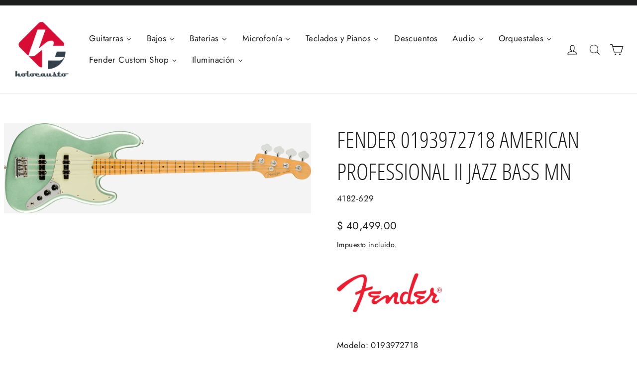

--- FILE ---
content_type: text/html; charset=utf-8
request_url: https://holocaustomusic.com/products/fender-0193972718-american-professional-ii-jazz-bass-mn
body_size: 54402
content:
<!doctype html>
<html class="no-js" lang="es" dir="ltr">
<head>
<meta name="google-site-verification" content="YQRAcp2hqn2jLdaKnNiaQOjoZ6dMTlg0x0eBFT-HDB4" />
<!-- Google Tag Manager -->
<script>(function(w,d,s,l,i){w[l]=w[l]||[];w[l].push({'gtm.start':
new Date().getTime(),event:'gtm.js'});var f=d.getElementsByTagName(s)[0],
j=d.createElement(s),dl=l!='dataLayer'?'&l='+l:'';j.async=true;j.src=
'https://www.googletagmanager.com/gtm.js?id='+i+dl;f.parentNode.insertBefore(j,f);
})(window,document,'script','dataLayer','GTM-KXVNFLP');</script>
<!-- End Google Tag Manager -->

  <meta charset="utf-8">
  <meta http-equiv="X-UA-Compatible" content="IE=edge,chrome=1">
  <meta name="viewport" content="width=device-width,initial-scale=1">
  <meta name="theme-color" content="#cf0909">
  <link rel="canonical" href="https://holocaustomusic.com/products/fender-0193972718-american-professional-ii-jazz-bass-mn">
  <link rel="preconnect" href="https://cdn.shopify.com">
  <link rel="preconnect" href="https://fonts.shopifycdn.com">
  <link rel="dns-prefetch" href="https://productreviews.shopifycdn.com">
  <link rel="dns-prefetch" href="https://ajax.googleapis.com">
  <link rel="dns-prefetch" href="https://maps.googleapis.com">
  <link rel="dns-prefetch" href="https://maps.gstatic.com"><link rel="shortcut icon" href="//holocaustomusic.com/cdn/shop/files/logo_home_57083fa7-9dba-442f-9963-1bc8eafde5b6_32x32.webp?v=1653081350" type="image/png" /><title>FENDER 0193972718 AMERICAN PROFESSIONAL II JAZZ BASS MN
&ndash; Holocausto
</title>
<meta name="description" content="FENDER 0193972718 AMERICAN PROFESSIONAL II JAZZ BASS MN. Mystic Surf Green. Dos pastillas Jazz Bass de bobina simple V-Mod II, perfil de mástil delgado en forma de &quot;C&quot; con bordes de diapasón redondeados, cejilla de hueso; 20 trastes estrechos y altos, puente HiMass ™ Vintage para mayor sustain, varillas de grafito Posiflex para refuerzo del mástil, Incluye estuche rígido Elite Molded."><meta property="og:site_name" content="Holocausto">
  <meta property="og:url" content="https://holocaustomusic.com/products/fender-0193972718-american-professional-ii-jazz-bass-mn">
  <meta property="og:title" content="FENDER 0193972718 AMERICAN PROFESSIONAL II JAZZ BASS MN">
  <meta property="og:type" content="product">
  <meta property="og:description" content="FENDER 0193972718 AMERICAN PROFESSIONAL II JAZZ BASS MN. Mystic Surf Green. Dos pastillas Jazz Bass de bobina simple V-Mod II, perfil de mástil delgado en forma de &quot;C&quot; con bordes de diapasón redondeados, cejilla de hueso; 20 trastes estrechos y altos, puente HiMass ™ Vintage para mayor sustain, varillas de grafito Posiflex para refuerzo del mástil, Incluye estuche rígido Elite Molded."><meta property="og:image" content="http://holocaustomusic.com/cdn/shop/products/0193972718_4182-629.png?v=1756861786">
    <meta property="og:image:secure_url" content="https://holocaustomusic.com/cdn/shop/products/0193972718_4182-629.png?v=1756861786">
    <meta property="og:image:width" content="2400">
    <meta property="og:image:height" content="704"><meta name="twitter:site" content="@HolocaustoShop">
  <meta name="twitter:card" content="summary_large_image">
  <meta name="twitter:title" content="FENDER 0193972718 AMERICAN PROFESSIONAL II JAZZ BASS MN">
  <meta name="twitter:description" content="FENDER 0193972718 AMERICAN PROFESSIONAL II JAZZ BASS MN. Mystic Surf Green. Dos pastillas Jazz Bass de bobina simple V-Mod II, perfil de mástil delgado en forma de &quot;C&quot; con bordes de diapasón redondeados, cejilla de hueso; 20 trastes estrechos y altos, puente HiMass ™ Vintage para mayor sustain, varillas de grafito Posiflex para refuerzo del mástil, Incluye estuche rígido Elite Molded.">
<style data-shopify>@font-face {
  font-family: "Open Sans Condensed";
  font-weight: 300;
  font-style: normal;
  font-display: swap;
  src: url("//holocaustomusic.com/cdn/fonts/open_sans_condensed/opensanscondensed_n3.f268bf7db5085696a282f0abbabcfc102d638ce3.woff2") format("woff2"),
       url("//holocaustomusic.com/cdn/fonts/open_sans_condensed/opensanscondensed_n3.a03eb30ee41b9b551e1810d3ce643d7f729ca553.woff") format("woff");
}

  @font-face {
  font-family: Jost;
  font-weight: 400;
  font-style: normal;
  font-display: swap;
  src: url("//holocaustomusic.com/cdn/fonts/jost/jost_n4.d47a1b6347ce4a4c9f437608011273009d91f2b7.woff2") format("woff2"),
       url("//holocaustomusic.com/cdn/fonts/jost/jost_n4.791c46290e672b3f85c3d1c651ef2efa3819eadd.woff") format("woff");
}


  @font-face {
  font-family: Jost;
  font-weight: 600;
  font-style: normal;
  font-display: swap;
  src: url("//holocaustomusic.com/cdn/fonts/jost/jost_n6.ec1178db7a7515114a2d84e3dd680832b7af8b99.woff2") format("woff2"),
       url("//holocaustomusic.com/cdn/fonts/jost/jost_n6.b1178bb6bdd3979fef38e103a3816f6980aeaff9.woff") format("woff");
}

  @font-face {
  font-family: Jost;
  font-weight: 400;
  font-style: italic;
  font-display: swap;
  src: url("//holocaustomusic.com/cdn/fonts/jost/jost_i4.b690098389649750ada222b9763d55796c5283a5.woff2") format("woff2"),
       url("//holocaustomusic.com/cdn/fonts/jost/jost_i4.fd766415a47e50b9e391ae7ec04e2ae25e7e28b0.woff") format("woff");
}

  @font-face {
  font-family: Jost;
  font-weight: 600;
  font-style: italic;
  font-display: swap;
  src: url("//holocaustomusic.com/cdn/fonts/jost/jost_i6.9af7e5f39e3a108c08f24047a4276332d9d7b85e.woff2") format("woff2"),
       url("//holocaustomusic.com/cdn/fonts/jost/jost_i6.2bf310262638f998ed206777ce0b9a3b98b6fe92.woff") format("woff");
}

</style><link href="//holocaustomusic.com/cdn/shop/t/50/assets/theme.css?v=100242733253481798291760559039" rel="stylesheet" type="text/css" media="all" />
<style data-shopify>:root {
    --typeHeaderPrimary: "Open Sans Condensed";
    --typeHeaderFallback: sans-serif;
    --typeHeaderSize: 46px;
    --typeHeaderWeight: 300;
    --typeHeaderLineHeight: 1.4;
    --typeHeaderSpacing: 0.0em;

    --typeBasePrimary:Jost;
    --typeBaseFallback:sans-serif;
    --typeBaseSize: 17px;
    --typeBaseWeight: 400;
    --typeBaseLineHeight: 1.6;
    --typeBaseSpacing: 0.025em;

    --iconWeight: 3px;
    --iconLinecaps: miter;
  }

  
.collection-hero__content:before,
  .hero__image-wrapper:before,
  .hero__media:before {
    background-image: linear-gradient(to bottom, rgba(23, 23, 44, 0.0) 0%, rgba(23, 23, 44, 0.0) 40%, rgba(23, 23, 44, 0.32) 100%);
  }

  .skrim__item-content .skrim__overlay:after {
    background-image: linear-gradient(to bottom, rgba(23, 23, 44, 0.0) 30%, rgba(23, 23, 44, 0.32) 100%);
  }

  .placeholder-content {
    background-image: linear-gradient(100deg, #f4f4f4 40%, #ececec 63%, #f4f4f4 79%);
  }</style><script>
    document.documentElement.className = document.documentElement.className.replace('no-js', 'js');

    window.theme = window.theme || {};
    theme.routes = {
      home: "/",
      cart: "/cart.js",
      cartPage: "/cart",
      cartAdd: "/cart/add.js",
      cartChange: "/cart/change.js",
      search: "/search"
    };
    theme.strings = {
      soldOut: "Agotado",
      unavailable: "No disponible",
      inStockLabel: "En stock",
      stockLabel: "[count] en stock",
      willNotShipUntil: "Será enviado después [date]",
      willBeInStockAfter: "Estará disponible después [date]",
      waitingForStock: "Inventario en el camino",
      cartSavings: "Está ahorrando [savings]",
      cartEmpty: "Su carrito actualmente está vacío.",
      cartTermsConfirmation: "Debe aceptar los términos y condiciones de venta para pagar",
      searchCollections: "Colecciones:",
      searchPages: "Páginas:",
      searchArticles: "Artículos:"
    };
    theme.settings = {
      dynamicVariantsEnable: true,
      cartType: "drawer",
      isCustomerTemplate: false,
      moneyFormat: "$ {{amount}}",
      predictiveSearch: true,
      predictiveSearchType: "product,article,page,collection",
      quickView: false,
      themeName: 'Motion',
      themeVersion: "8.5.1"
    };
  </script>

  <script>window.performance && window.performance.mark && window.performance.mark('shopify.content_for_header.start');</script><meta name="google-site-verification" content="NMLNOxUH3ba4Da4iQvVcFNzTVuBuI_wFBGMC-cqi9Mk">
<meta id="shopify-digital-wallet" name="shopify-digital-wallet" content="/1830329/digital_wallets/dialog">
<link rel="alternate" type="application/json+oembed" href="https://holocaustomusic.com/products/fender-0193972718-american-professional-ii-jazz-bass-mn.oembed">
<script async="async" src="/checkouts/internal/preloads.js?locale=es-MX"></script>
<script id="shopify-features" type="application/json">{"accessToken":"9f53d55acfffdde69433db1e93969769","betas":["rich-media-storefront-analytics"],"domain":"holocaustomusic.com","predictiveSearch":true,"shopId":1830329,"locale":"es"}</script>
<script>var Shopify = Shopify || {};
Shopify.shop = "holocausto.myshopify.com";
Shopify.locale = "es";
Shopify.currency = {"active":"MXN","rate":"1.0"};
Shopify.country = "MX";
Shopify.theme = {"name":"Copia de Copia de boton wathsapp Motion SERIE P...","id":153436586229,"schema_name":"Motion","schema_version":"8.5.1","theme_store_id":847,"role":"main"};
Shopify.theme.handle = "null";
Shopify.theme.style = {"id":null,"handle":null};
Shopify.cdnHost = "holocaustomusic.com/cdn";
Shopify.routes = Shopify.routes || {};
Shopify.routes.root = "/";</script>
<script type="module">!function(o){(o.Shopify=o.Shopify||{}).modules=!0}(window);</script>
<script>!function(o){function n(){var o=[];function n(){o.push(Array.prototype.slice.apply(arguments))}return n.q=o,n}var t=o.Shopify=o.Shopify||{};t.loadFeatures=n(),t.autoloadFeatures=n()}(window);</script>
<script id="shop-js-analytics" type="application/json">{"pageType":"product"}</script>
<script defer="defer" async type="module" src="//holocaustomusic.com/cdn/shopifycloud/shop-js/modules/v2/client.init-shop-cart-sync_2Gr3Q33f.es.esm.js"></script>
<script defer="defer" async type="module" src="//holocaustomusic.com/cdn/shopifycloud/shop-js/modules/v2/chunk.common_noJfOIa7.esm.js"></script>
<script defer="defer" async type="module" src="//holocaustomusic.com/cdn/shopifycloud/shop-js/modules/v2/chunk.modal_Deo2FJQo.esm.js"></script>
<script type="module">
  await import("//holocaustomusic.com/cdn/shopifycloud/shop-js/modules/v2/client.init-shop-cart-sync_2Gr3Q33f.es.esm.js");
await import("//holocaustomusic.com/cdn/shopifycloud/shop-js/modules/v2/chunk.common_noJfOIa7.esm.js");
await import("//holocaustomusic.com/cdn/shopifycloud/shop-js/modules/v2/chunk.modal_Deo2FJQo.esm.js");

  window.Shopify.SignInWithShop?.initShopCartSync?.({"fedCMEnabled":true,"windoidEnabled":true});

</script>
<script>(function() {
  var isLoaded = false;
  function asyncLoad() {
    if (isLoaded) return;
    isLoaded = true;
    var urls = ["\/\/code.tidio.co\/9r1bzimo7bgzutjrlev5beyixp6wcotb.js?shop=holocausto.myshopify.com","https:\/\/cdn.doofinder.com\/shopify\/doofinder-installed.js?shop=holocausto.myshopify.com"];
    for (var i = 0; i < urls.length; i++) {
      var s = document.createElement('script');
      s.type = 'text/javascript';
      s.async = true;
      s.src = urls[i];
      var x = document.getElementsByTagName('script')[0];
      x.parentNode.insertBefore(s, x);
    }
  };
  if(window.attachEvent) {
    window.attachEvent('onload', asyncLoad);
  } else {
    window.addEventListener('load', asyncLoad, false);
  }
})();</script>
<script id="__st">var __st={"a":1830329,"offset":-21600,"reqid":"965a418e-46d0-499d-840a-d29d6e81eb12-1769142157","pageurl":"holocaustomusic.com\/products\/fender-0193972718-american-professional-ii-jazz-bass-mn","u":"eaff79db9594","p":"product","rtyp":"product","rid":6621720346796};</script>
<script>window.ShopifyPaypalV4VisibilityTracking = true;</script>
<script id="captcha-bootstrap">!function(){'use strict';const t='contact',e='account',n='new_comment',o=[[t,t],['blogs',n],['comments',n],[t,'customer']],c=[[e,'customer_login'],[e,'guest_login'],[e,'recover_customer_password'],[e,'create_customer']],r=t=>t.map((([t,e])=>`form[action*='/${t}']:not([data-nocaptcha='true']) input[name='form_type'][value='${e}']`)).join(','),a=t=>()=>t?[...document.querySelectorAll(t)].map((t=>t.form)):[];function s(){const t=[...o],e=r(t);return a(e)}const i='password',u='form_key',d=['recaptcha-v3-token','g-recaptcha-response','h-captcha-response',i],f=()=>{try{return window.sessionStorage}catch{return}},m='__shopify_v',_=t=>t.elements[u];function p(t,e,n=!1){try{const o=window.sessionStorage,c=JSON.parse(o.getItem(e)),{data:r}=function(t){const{data:e,action:n}=t;return t[m]||n?{data:e,action:n}:{data:t,action:n}}(c);for(const[e,n]of Object.entries(r))t.elements[e]&&(t.elements[e].value=n);n&&o.removeItem(e)}catch(o){console.error('form repopulation failed',{error:o})}}const l='form_type',E='cptcha';function T(t){t.dataset[E]=!0}const w=window,h=w.document,L='Shopify',v='ce_forms',y='captcha';let A=!1;((t,e)=>{const n=(g='f06e6c50-85a8-45c8-87d0-21a2b65856fe',I='https://cdn.shopify.com/shopifycloud/storefront-forms-hcaptcha/ce_storefront_forms_captcha_hcaptcha.v1.5.2.iife.js',D={infoText:'Protegido por hCaptcha',privacyText:'Privacidad',termsText:'Términos'},(t,e,n)=>{const o=w[L][v],c=o.bindForm;if(c)return c(t,g,e,D).then(n);var r;o.q.push([[t,g,e,D],n]),r=I,A||(h.body.append(Object.assign(h.createElement('script'),{id:'captcha-provider',async:!0,src:r})),A=!0)});var g,I,D;w[L]=w[L]||{},w[L][v]=w[L][v]||{},w[L][v].q=[],w[L][y]=w[L][y]||{},w[L][y].protect=function(t,e){n(t,void 0,e),T(t)},Object.freeze(w[L][y]),function(t,e,n,w,h,L){const[v,y,A,g]=function(t,e,n){const i=e?o:[],u=t?c:[],d=[...i,...u],f=r(d),m=r(i),_=r(d.filter((([t,e])=>n.includes(e))));return[a(f),a(m),a(_),s()]}(w,h,L),I=t=>{const e=t.target;return e instanceof HTMLFormElement?e:e&&e.form},D=t=>v().includes(t);t.addEventListener('submit',(t=>{const e=I(t);if(!e)return;const n=D(e)&&!e.dataset.hcaptchaBound&&!e.dataset.recaptchaBound,o=_(e),c=g().includes(e)&&(!o||!o.value);(n||c)&&t.preventDefault(),c&&!n&&(function(t){try{if(!f())return;!function(t){const e=f();if(!e)return;const n=_(t);if(!n)return;const o=n.value;o&&e.removeItem(o)}(t);const e=Array.from(Array(32),(()=>Math.random().toString(36)[2])).join('');!function(t,e){_(t)||t.append(Object.assign(document.createElement('input'),{type:'hidden',name:u})),t.elements[u].value=e}(t,e),function(t,e){const n=f();if(!n)return;const o=[...t.querySelectorAll(`input[type='${i}']`)].map((({name:t})=>t)),c=[...d,...o],r={};for(const[a,s]of new FormData(t).entries())c.includes(a)||(r[a]=s);n.setItem(e,JSON.stringify({[m]:1,action:t.action,data:r}))}(t,e)}catch(e){console.error('failed to persist form',e)}}(e),e.submit())}));const S=(t,e)=>{t&&!t.dataset[E]&&(n(t,e.some((e=>e===t))),T(t))};for(const o of['focusin','change'])t.addEventListener(o,(t=>{const e=I(t);D(e)&&S(e,y())}));const B=e.get('form_key'),M=e.get(l),P=B&&M;t.addEventListener('DOMContentLoaded',(()=>{const t=y();if(P)for(const e of t)e.elements[l].value===M&&p(e,B);[...new Set([...A(),...v().filter((t=>'true'===t.dataset.shopifyCaptcha))])].forEach((e=>S(e,t)))}))}(h,new URLSearchParams(w.location.search),n,t,e,['guest_login'])})(!0,!0)}();</script>
<script integrity="sha256-4kQ18oKyAcykRKYeNunJcIwy7WH5gtpwJnB7kiuLZ1E=" data-source-attribution="shopify.loadfeatures" defer="defer" src="//holocaustomusic.com/cdn/shopifycloud/storefront/assets/storefront/load_feature-a0a9edcb.js" crossorigin="anonymous"></script>
<script data-source-attribution="shopify.dynamic_checkout.dynamic.init">var Shopify=Shopify||{};Shopify.PaymentButton=Shopify.PaymentButton||{isStorefrontPortableWallets:!0,init:function(){window.Shopify.PaymentButton.init=function(){};var t=document.createElement("script");t.src="https://holocaustomusic.com/cdn/shopifycloud/portable-wallets/latest/portable-wallets.es.js",t.type="module",document.head.appendChild(t)}};
</script>
<script data-source-attribution="shopify.dynamic_checkout.buyer_consent">
  function portableWalletsHideBuyerConsent(e){var t=document.getElementById("shopify-buyer-consent"),n=document.getElementById("shopify-subscription-policy-button");t&&n&&(t.classList.add("hidden"),t.setAttribute("aria-hidden","true"),n.removeEventListener("click",e))}function portableWalletsShowBuyerConsent(e){var t=document.getElementById("shopify-buyer-consent"),n=document.getElementById("shopify-subscription-policy-button");t&&n&&(t.classList.remove("hidden"),t.removeAttribute("aria-hidden"),n.addEventListener("click",e))}window.Shopify?.PaymentButton&&(window.Shopify.PaymentButton.hideBuyerConsent=portableWalletsHideBuyerConsent,window.Shopify.PaymentButton.showBuyerConsent=portableWalletsShowBuyerConsent);
</script>
<script>
  function portableWalletsCleanup(e){e&&e.src&&console.error("Failed to load portable wallets script "+e.src);var t=document.querySelectorAll("shopify-accelerated-checkout .shopify-payment-button__skeleton, shopify-accelerated-checkout-cart .wallet-cart-button__skeleton"),e=document.getElementById("shopify-buyer-consent");for(let e=0;e<t.length;e++)t[e].remove();e&&e.remove()}function portableWalletsNotLoadedAsModule(e){e instanceof ErrorEvent&&"string"==typeof e.message&&e.message.includes("import.meta")&&"string"==typeof e.filename&&e.filename.includes("portable-wallets")&&(window.removeEventListener("error",portableWalletsNotLoadedAsModule),window.Shopify.PaymentButton.failedToLoad=e,"loading"===document.readyState?document.addEventListener("DOMContentLoaded",window.Shopify.PaymentButton.init):window.Shopify.PaymentButton.init())}window.addEventListener("error",portableWalletsNotLoadedAsModule);
</script>

<script type="module" src="https://holocaustomusic.com/cdn/shopifycloud/portable-wallets/latest/portable-wallets.es.js" onError="portableWalletsCleanup(this)" crossorigin="anonymous"></script>
<script nomodule>
  document.addEventListener("DOMContentLoaded", portableWalletsCleanup);
</script>

<link id="shopify-accelerated-checkout-styles" rel="stylesheet" media="screen" href="https://holocaustomusic.com/cdn/shopifycloud/portable-wallets/latest/accelerated-checkout-backwards-compat.css" crossorigin="anonymous">
<style id="shopify-accelerated-checkout-cart">
        #shopify-buyer-consent {
  margin-top: 1em;
  display: inline-block;
  width: 100%;
}

#shopify-buyer-consent.hidden {
  display: none;
}

#shopify-subscription-policy-button {
  background: none;
  border: none;
  padding: 0;
  text-decoration: underline;
  font-size: inherit;
  cursor: pointer;
}

#shopify-subscription-policy-button::before {
  box-shadow: none;
}

      </style>

<script>window.performance && window.performance.mark && window.performance.mark('shopify.content_for_header.end');</script>

  <script src="//holocaustomusic.com/cdn/shop/t/50/assets/vendor-scripts-v14.js" defer="defer"></script><script src="//holocaustomusic.com/cdn/shop/t/50/assets/theme.js?v=14869377031679320541760558558" defer="defer"></script>




<!--DOOFINDER-SHOPIFY-->  <script>
  const dfLayerOptions = {
    installationId: '6d374d94-71d2-4b6f-900a-ab872335bc03',
    zone: 'us1'
  };

  
/** START SHOPIFY ADD TO CART **/
document.addEventListener('doofinder.cart.add', function(event) {

  const product_endpoint = new URL(event.detail.link).pathname + '.js'

  fetch(product_endpoint, {
      method: 'GET',
      headers: {
        'Content-Type': 'application/json'
      },
    })
    .then(response => {
      return response.json()
    })
    .then(data => {
      variant_id = get_variant_id(parseInt(event.detail.item_id), data)
      if (variant_id) {
        add_to_cart(variant_id, event.detail.amount)
      } else {
        window.location.href = event.detail.link
      }
    })
    .catch((error) => {
      console.error('Error:', error)
    })

  function get_variant_id(product_id, product_data) {
    if (product_data.variants.length > 1) {
      if (is_variant_id_in_list(product_id, product_data.variants)) {
        return product_id
      }
      return false
    } else {
      return product_data.variants[0].id
    }
  }

  function is_variant_id_in_list(variant_id, variant_list) {
    let is_variant = false

    variant_list.forEach(variant => {
      if (variant.id === variant_id) {
        is_variant = true
      }
    })

    return is_variant
  }

  function add_to_cart(id, amount) {
    let formData = {
      'items': [{
        'id': id,
        'quantity': amount
      }],
      sections: "cart-items,cart-icon-bubble,cart-live-region-text,cart-footer"
    }

    const route = window.Shopify.routes.root ?
      window.Shopify.routes.root + 'cart/add.js' :
      window.Shopify.routes.cart_url + '/add.js' ;

    fetch(route, {
        method: 'POST',
        headers: {
          'Content-Type': 'application/json'
        },
        body: JSON.stringify(formData)
      })
      .then(response => response.json())
      .then(data => {renderSections(data.sections)})
      .catch((error) => {
        console.error('Error:', error)
      });
  }

  function renderSections(sections){
    for( section_id in sections ){
      let section = document.querySelector("#"+section_id);
      let section_html = sections[section_id];
      if(section && section_html){
        section.innerHTML = section_html;
      }
    }
  }
});
/** END SHOPIFY ADD TO CART **/


/** START SHOPIFY OPTIONS **/
dfLayerOptions.language = "es";
/** END SHOPIFY OPTIONS **/



  (function (l, a, y, e, r, s) {
    r = l.createElement(a); r.onload = e; r.async = 1; r.src = y;
    s = l.getElementsByTagName(a)[0]; s.parentNode.insertBefore(r, s);
  })(document, 'script', 'https://cdn.doofinder.com/livelayer/1/js/loader.min.js', function () {
    doofinderLoader.load(dfLayerOptions);
  });
</script>
  <!--/DOOFINDER-SHOPIFY--><!-- BEGIN app block: shopify://apps/frequently-bought/blocks/app-embed-block/b1a8cbea-c844-4842-9529-7c62dbab1b1f --><script>
    window.codeblackbelt = window.codeblackbelt || {};
    window.codeblackbelt.shop = window.codeblackbelt.shop || 'holocausto.myshopify.com';
    
        window.codeblackbelt.productId = 6621720346796;</script><script src="//cdn.codeblackbelt.com/widgets/frequently-bought-together/main.min.js?version=2026012222-0600" async></script>
 <!-- END app block --><!-- BEGIN app block: shopify://apps/mercado-pago-antifraud-plus/blocks/embed-block/b19ea721-f94a-4308-bee5-0057c043bac5 -->
<!-- BEGIN app snippet: send-melidata-report --><script>
  const MLD_IS_DEV = false;
  const CART_TOKEN_KEY = 'cartToken';
  const USER_SESSION_ID_KEY = 'pf_user_session_id';
  const EVENT_TYPE = 'event';
  const MLD_PLATFORM_NAME = 'shopify';
  const PLATFORM_VERSION = '1.0.0';
  const MLD_PLUGIN_VERSION = '0.1.0';
  const NAVIGATION_DATA_PATH = 'pf/navigation_data';
  const MELIDATA_TRACKS_URL = 'https://api.mercadopago.com/v1/plugins/melidata/tracks';
  const BUSINESS_NAME = 'mercadopago';
  const MLD_MELI_SESSION_ID_KEY = 'meli_session_id';
  const EVENT_NAME = 'navigation_data'

  const SEND_MELIDATA_REPORT_NAME = MLD_IS_DEV ? 'send_melidata_report_test' : 'send_melidata_report';
  const SUCCESS_SENDING_MELIDATA_REPORT_VALUE = 'SUCCESS_SENDING_MELIDATA_REPORT';
  const FAILED_SENDING_MELIDATA_REPORT_VALUE = 'FAILED_SENDING_MELIDATA_REPORT';

  const userAgent = navigator.userAgent;
  const startTime = Date.now();
  const deviceId = sessionStorage.getItem(MLD_MELI_SESSION_ID_KEY) ?? '';
  const cartToken = localStorage.getItem(CART_TOKEN_KEY) ?? '';
  const userSessionId = generateUserSessionId();
  const shopId = __st?.a ?? '';
  const shopUrl = Shopify?.shop ?? '';
  const country = Shopify?.country ?? '';

  const siteIdMap = {
    BR: 'MLB',
    MX: 'MLM',
    CO: 'MCO',
    CL: 'MLC',
    UY: 'MLU',
    PE: 'MPE',
    AR: 'MLA',
  };

  function getSiteId() {
    return siteIdMap[country] ?? 'MLB';
  }

  function detectBrowser() {
    switch (true) {
      case /Edg/.test(userAgent):
        return 'Microsoft Edge';
      case /Chrome/.test(userAgent) && !/Edg/.test(userAgent):
        return 'Chrome';
      case /Firefox/.test(userAgent):
        return 'Firefox';
      case /Safari/.test(userAgent) && !/Chrome/.test(userAgent):
        return 'Safari';
      case /Opera/.test(userAgent) || /OPR/.test(userAgent):
        return 'Opera';
      case /Trident/.test(userAgent) || /MSIE/.test(userAgent):
        return 'Internet Explorer';
      case /Edge/.test(userAgent):
        return 'Microsoft Edge (Legacy)';
      default:
        return 'Unknown';
    }
  }

  function detectDevice() {
    switch (true) {
      case /android/i.test(userAgent):
        return '/mobile/android';
      case /iPad|iPhone|iPod/.test(userAgent):
        return '/mobile/ios';
      case /mobile/i.test(userAgent):
        return '/mobile';
      default:
        return '/web/desktop';
    }
  }

  function getPageTimeCount() {
    const endTime = Date.now();
    const timeSpent = endTime - startTime;
    return timeSpent;
  }

  function buildURLPath(fullUrl) {
    try {
      const url = new URL(fullUrl);
      return url.pathname;
    } catch (error) {
      return '';
    }
  }

  function generateUUID() {
    return 'pf-' + Date.now() + '-' + Math.random().toString(36).substring(2, 9);
  }

  function generateUserSessionId() {
    const uuid = generateUUID();
    const userSessionId = sessionStorage.getItem(USER_SESSION_ID_KEY);
    if (!userSessionId) {
      sessionStorage.setItem(USER_SESSION_ID_KEY, uuid);
      return uuid;
    }
    return userSessionId;
  }

  function sendMelidataReport() {
    try {
      const payload = {
        platform: {
          name: MLD_PLATFORM_NAME,
          version: PLATFORM_VERSION,
          uri: '/',
          location: '/',
        },
        plugin: {
          version: MLD_PLUGIN_VERSION,
        },
        user: {
          uid: userSessionId,
        },
        application: {
          business: BUSINESS_NAME,
          site_id: getSiteId(),
          version: PLATFORM_VERSION,
        },
        device: {
          platform: detectDevice(),
        },
        events: [
          {
            path: NAVIGATION_DATA_PATH,
            id: userSessionId,
            type: EVENT_TYPE,
            user_local_timestamp: new Date().toISOString(),
            metadata_type: EVENT_TYPE,
            metadata: {
              event: {
                element: 'window',
                action: 'load',
                target: 'body',
                label: EVENT_NAME,
              },
              configs: [
                {
                  config_name: 'page_time',
                  new_value: getPageTimeCount().toString(),
                },
                {
                  config_name: 'shop',
                  new_value: shopUrl,
                },
                {
                  config_name: 'shop_id',
                  new_value: String(shopId),
                },
                {
                  config_name: 'pf_user_session_id',
                  new_value: userSessionId,
                },
                {
                  config_name: 'current_page',
                  new_value: location.pathname,
                },
                {
                  config_name: 'last_page',
                  new_value: buildURLPath(document.referrer),
                },
                {
                  config_name: 'is_device_generated',
                  new_value: String(!!deviceId),
                },
                {
                  config_name: 'browser',
                  new_value: detectBrowser(),
                },
                {
                  config_name: 'cart_token',
                  new_value: cartToken.slice(1, -1),
                },
              ],
            },
          },
        ],
      };

      const success = navigator.sendBeacon(MELIDATA_TRACKS_URL, JSON.stringify(payload));
      if (success) {
        registerDatadogEvent(SEND_MELIDATA_REPORT_NAME, SUCCESS_SENDING_MELIDATA_REPORT_VALUE, `[${EVENT_NAME}]`, shopUrl);
      } else {
        registerDatadogEvent(SEND_MELIDATA_REPORT_NAME, FAILED_SENDING_MELIDATA_REPORT_VALUE, `[${EVENT_NAME}]`, shopUrl);
      }
    } catch (error) {
      registerDatadogEvent(SEND_MELIDATA_REPORT_NAME, FAILED_SENDING_MELIDATA_REPORT_VALUE, `[${EVENT_NAME}]: ${error}`, shopUrl);
    }
  }
  window.addEventListener('beforeunload', sendMelidataReport);
</script><!-- END app snippet -->
<!-- END app block --><script src="https://cdn.shopify.com/extensions/019a9885-5cb8-7f04-b0fb-8a9d5cdad1c0/mercadopago-pf-app-132/assets/generate-meli-session-id.js" type="text/javascript" defer="defer"></script>
<script src="https://cdn.shopify.com/extensions/19b02840-66d3-4ebc-80e8-0e29c0ad18a9/mercado-pago-banner-27/assets/mercadopago-tooltips.js" type="text/javascript" defer="defer"></script>
<link href="https://cdn.shopify.com/extensions/19b02840-66d3-4ebc-80e8-0e29c0ad18a9/mercado-pago-banner-27/assets/mercadopago-tooltips.css" rel="stylesheet" type="text/css" media="all">
<link href="https://monorail-edge.shopifysvc.com" rel="dns-prefetch">
<script>(function(){if ("sendBeacon" in navigator && "performance" in window) {try {var session_token_from_headers = performance.getEntriesByType('navigation')[0].serverTiming.find(x => x.name == '_s').description;} catch {var session_token_from_headers = undefined;}var session_cookie_matches = document.cookie.match(/_shopify_s=([^;]*)/);var session_token_from_cookie = session_cookie_matches && session_cookie_matches.length === 2 ? session_cookie_matches[1] : "";var session_token = session_token_from_headers || session_token_from_cookie || "";function handle_abandonment_event(e) {var entries = performance.getEntries().filter(function(entry) {return /monorail-edge.shopifysvc.com/.test(entry.name);});if (!window.abandonment_tracked && entries.length === 0) {window.abandonment_tracked = true;var currentMs = Date.now();var navigation_start = performance.timing.navigationStart;var payload = {shop_id: 1830329,url: window.location.href,navigation_start,duration: currentMs - navigation_start,session_token,page_type: "product"};window.navigator.sendBeacon("https://monorail-edge.shopifysvc.com/v1/produce", JSON.stringify({schema_id: "online_store_buyer_site_abandonment/1.1",payload: payload,metadata: {event_created_at_ms: currentMs,event_sent_at_ms: currentMs}}));}}window.addEventListener('pagehide', handle_abandonment_event);}}());</script>
<script id="web-pixels-manager-setup">(function e(e,d,r,n,o){if(void 0===o&&(o={}),!Boolean(null===(a=null===(i=window.Shopify)||void 0===i?void 0:i.analytics)||void 0===a?void 0:a.replayQueue)){var i,a;window.Shopify=window.Shopify||{};var t=window.Shopify;t.analytics=t.analytics||{};var s=t.analytics;s.replayQueue=[],s.publish=function(e,d,r){return s.replayQueue.push([e,d,r]),!0};try{self.performance.mark("wpm:start")}catch(e){}var l=function(){var e={modern:/Edge?\/(1{2}[4-9]|1[2-9]\d|[2-9]\d{2}|\d{4,})\.\d+(\.\d+|)|Firefox\/(1{2}[4-9]|1[2-9]\d|[2-9]\d{2}|\d{4,})\.\d+(\.\d+|)|Chrom(ium|e)\/(9{2}|\d{3,})\.\d+(\.\d+|)|(Maci|X1{2}).+ Version\/(15\.\d+|(1[6-9]|[2-9]\d|\d{3,})\.\d+)([,.]\d+|)( \(\w+\)|)( Mobile\/\w+|) Safari\/|Chrome.+OPR\/(9{2}|\d{3,})\.\d+\.\d+|(CPU[ +]OS|iPhone[ +]OS|CPU[ +]iPhone|CPU IPhone OS|CPU iPad OS)[ +]+(15[._]\d+|(1[6-9]|[2-9]\d|\d{3,})[._]\d+)([._]\d+|)|Android:?[ /-](13[3-9]|1[4-9]\d|[2-9]\d{2}|\d{4,})(\.\d+|)(\.\d+|)|Android.+Firefox\/(13[5-9]|1[4-9]\d|[2-9]\d{2}|\d{4,})\.\d+(\.\d+|)|Android.+Chrom(ium|e)\/(13[3-9]|1[4-9]\d|[2-9]\d{2}|\d{4,})\.\d+(\.\d+|)|SamsungBrowser\/([2-9]\d|\d{3,})\.\d+/,legacy:/Edge?\/(1[6-9]|[2-9]\d|\d{3,})\.\d+(\.\d+|)|Firefox\/(5[4-9]|[6-9]\d|\d{3,})\.\d+(\.\d+|)|Chrom(ium|e)\/(5[1-9]|[6-9]\d|\d{3,})\.\d+(\.\d+|)([\d.]+$|.*Safari\/(?![\d.]+ Edge\/[\d.]+$))|(Maci|X1{2}).+ Version\/(10\.\d+|(1[1-9]|[2-9]\d|\d{3,})\.\d+)([,.]\d+|)( \(\w+\)|)( Mobile\/\w+|) Safari\/|Chrome.+OPR\/(3[89]|[4-9]\d|\d{3,})\.\d+\.\d+|(CPU[ +]OS|iPhone[ +]OS|CPU[ +]iPhone|CPU IPhone OS|CPU iPad OS)[ +]+(10[._]\d+|(1[1-9]|[2-9]\d|\d{3,})[._]\d+)([._]\d+|)|Android:?[ /-](13[3-9]|1[4-9]\d|[2-9]\d{2}|\d{4,})(\.\d+|)(\.\d+|)|Mobile Safari.+OPR\/([89]\d|\d{3,})\.\d+\.\d+|Android.+Firefox\/(13[5-9]|1[4-9]\d|[2-9]\d{2}|\d{4,})\.\d+(\.\d+|)|Android.+Chrom(ium|e)\/(13[3-9]|1[4-9]\d|[2-9]\d{2}|\d{4,})\.\d+(\.\d+|)|Android.+(UC? ?Browser|UCWEB|U3)[ /]?(15\.([5-9]|\d{2,})|(1[6-9]|[2-9]\d|\d{3,})\.\d+)\.\d+|SamsungBrowser\/(5\.\d+|([6-9]|\d{2,})\.\d+)|Android.+MQ{2}Browser\/(14(\.(9|\d{2,})|)|(1[5-9]|[2-9]\d|\d{3,})(\.\d+|))(\.\d+|)|K[Aa][Ii]OS\/(3\.\d+|([4-9]|\d{2,})\.\d+)(\.\d+|)/},d=e.modern,r=e.legacy,n=navigator.userAgent;return n.match(d)?"modern":n.match(r)?"legacy":"unknown"}(),u="modern"===l?"modern":"legacy",c=(null!=n?n:{modern:"",legacy:""})[u],f=function(e){return[e.baseUrl,"/wpm","/b",e.hashVersion,"modern"===e.buildTarget?"m":"l",".js"].join("")}({baseUrl:d,hashVersion:r,buildTarget:u}),m=function(e){var d=e.version,r=e.bundleTarget,n=e.surface,o=e.pageUrl,i=e.monorailEndpoint;return{emit:function(e){var a=e.status,t=e.errorMsg,s=(new Date).getTime(),l=JSON.stringify({metadata:{event_sent_at_ms:s},events:[{schema_id:"web_pixels_manager_load/3.1",payload:{version:d,bundle_target:r,page_url:o,status:a,surface:n,error_msg:t},metadata:{event_created_at_ms:s}}]});if(!i)return console&&console.warn&&console.warn("[Web Pixels Manager] No Monorail endpoint provided, skipping logging."),!1;try{return self.navigator.sendBeacon.bind(self.navigator)(i,l)}catch(e){}var u=new XMLHttpRequest;try{return u.open("POST",i,!0),u.setRequestHeader("Content-Type","text/plain"),u.send(l),!0}catch(e){return console&&console.warn&&console.warn("[Web Pixels Manager] Got an unhandled error while logging to Monorail."),!1}}}}({version:r,bundleTarget:l,surface:e.surface,pageUrl:self.location.href,monorailEndpoint:e.monorailEndpoint});try{o.browserTarget=l,function(e){var d=e.src,r=e.async,n=void 0===r||r,o=e.onload,i=e.onerror,a=e.sri,t=e.scriptDataAttributes,s=void 0===t?{}:t,l=document.createElement("script"),u=document.querySelector("head"),c=document.querySelector("body");if(l.async=n,l.src=d,a&&(l.integrity=a,l.crossOrigin="anonymous"),s)for(var f in s)if(Object.prototype.hasOwnProperty.call(s,f))try{l.dataset[f]=s[f]}catch(e){}if(o&&l.addEventListener("load",o),i&&l.addEventListener("error",i),u)u.appendChild(l);else{if(!c)throw new Error("Did not find a head or body element to append the script");c.appendChild(l)}}({src:f,async:!0,onload:function(){if(!function(){var e,d;return Boolean(null===(d=null===(e=window.Shopify)||void 0===e?void 0:e.analytics)||void 0===d?void 0:d.initialized)}()){var d=window.webPixelsManager.init(e)||void 0;if(d){var r=window.Shopify.analytics;r.replayQueue.forEach((function(e){var r=e[0],n=e[1],o=e[2];d.publishCustomEvent(r,n,o)})),r.replayQueue=[],r.publish=d.publishCustomEvent,r.visitor=d.visitor,r.initialized=!0}}},onerror:function(){return m.emit({status:"failed",errorMsg:"".concat(f," has failed to load")})},sri:function(e){var d=/^sha384-[A-Za-z0-9+/=]+$/;return"string"==typeof e&&d.test(e)}(c)?c:"",scriptDataAttributes:o}),m.emit({status:"loading"})}catch(e){m.emit({status:"failed",errorMsg:(null==e?void 0:e.message)||"Unknown error"})}}})({shopId: 1830329,storefrontBaseUrl: "https://holocaustomusic.com",extensionsBaseUrl: "https://extensions.shopifycdn.com/cdn/shopifycloud/web-pixels-manager",monorailEndpoint: "https://monorail-edge.shopifysvc.com/unstable/produce_batch",surface: "storefront-renderer",enabledBetaFlags: ["2dca8a86"],webPixelsConfigList: [{"id":"1140031733","configuration":"{\"shopUrl\":\"holocausto.myshopify.com\"}","eventPayloadVersion":"v1","runtimeContext":"STRICT","scriptVersion":"c581e5437ee132f6ac1ad175a6693233","type":"APP","apiClientId":109149454337,"privacyPurposes":["ANALYTICS","MARKETING","SALE_OF_DATA"],"dataSharingAdjustments":{"protectedCustomerApprovalScopes":["read_customer_personal_data"]}},{"id":"751403253","configuration":"{\"pixelCode\":\"CV1JD13C77UC3M0NPQ80\"}","eventPayloadVersion":"v1","runtimeContext":"STRICT","scriptVersion":"22e92c2ad45662f435e4801458fb78cc","type":"APP","apiClientId":4383523,"privacyPurposes":["ANALYTICS","MARKETING","SALE_OF_DATA"],"dataSharingAdjustments":{"protectedCustomerApprovalScopes":["read_customer_address","read_customer_email","read_customer_name","read_customer_personal_data","read_customer_phone"]}},{"id":"428015861","configuration":"{\"config\":\"{\\\"google_tag_ids\\\":[\\\"G-N7C1GQFE6H\\\",\\\"GT-W6VSKCX\\\"],\\\"target_country\\\":\\\"MX\\\",\\\"gtag_events\\\":[{\\\"type\\\":\\\"search\\\",\\\"action_label\\\":\\\"G-N7C1GQFE6H\\\"},{\\\"type\\\":\\\"begin_checkout\\\",\\\"action_label\\\":\\\"G-N7C1GQFE6H\\\"},{\\\"type\\\":\\\"view_item\\\",\\\"action_label\\\":[\\\"G-N7C1GQFE6H\\\",\\\"MC-3YD7Y7FYZT\\\"]},{\\\"type\\\":\\\"purchase\\\",\\\"action_label\\\":[\\\"G-N7C1GQFE6H\\\",\\\"MC-3YD7Y7FYZT\\\"]},{\\\"type\\\":\\\"page_view\\\",\\\"action_label\\\":[\\\"G-N7C1GQFE6H\\\",\\\"MC-3YD7Y7FYZT\\\"]},{\\\"type\\\":\\\"add_payment_info\\\",\\\"action_label\\\":\\\"G-N7C1GQFE6H\\\"},{\\\"type\\\":\\\"add_to_cart\\\",\\\"action_label\\\":\\\"G-N7C1GQFE6H\\\"}],\\\"enable_monitoring_mode\\\":false}\"}","eventPayloadVersion":"v1","runtimeContext":"OPEN","scriptVersion":"b2a88bafab3e21179ed38636efcd8a93","type":"APP","apiClientId":1780363,"privacyPurposes":[],"dataSharingAdjustments":{"protectedCustomerApprovalScopes":["read_customer_address","read_customer_email","read_customer_name","read_customer_personal_data","read_customer_phone"]}},{"id":"219316469","configuration":"{\"pixel_id\":\"1193532924376400\",\"pixel_type\":\"facebook_pixel\",\"metaapp_system_user_token\":\"-\"}","eventPayloadVersion":"v1","runtimeContext":"OPEN","scriptVersion":"ca16bc87fe92b6042fbaa3acc2fbdaa6","type":"APP","apiClientId":2329312,"privacyPurposes":["ANALYTICS","MARKETING","SALE_OF_DATA"],"dataSharingAdjustments":{"protectedCustomerApprovalScopes":["read_customer_address","read_customer_email","read_customer_name","read_customer_personal_data","read_customer_phone"]}},{"id":"63406325","eventPayloadVersion":"v1","runtimeContext":"LAX","scriptVersion":"1","type":"CUSTOM","privacyPurposes":["MARKETING"],"name":"Meta pixel (migrated)"},{"id":"82116853","eventPayloadVersion":"v1","runtimeContext":"LAX","scriptVersion":"1","type":"CUSTOM","privacyPurposes":["ANALYTICS"],"name":"Google Analytics tag (migrated)"},{"id":"shopify-app-pixel","configuration":"{}","eventPayloadVersion":"v1","runtimeContext":"STRICT","scriptVersion":"0450","apiClientId":"shopify-pixel","type":"APP","privacyPurposes":["ANALYTICS","MARKETING"]},{"id":"shopify-custom-pixel","eventPayloadVersion":"v1","runtimeContext":"LAX","scriptVersion":"0450","apiClientId":"shopify-pixel","type":"CUSTOM","privacyPurposes":["ANALYTICS","MARKETING"]}],isMerchantRequest: false,initData: {"shop":{"name":"Holocausto","paymentSettings":{"currencyCode":"MXN"},"myshopifyDomain":"holocausto.myshopify.com","countryCode":"MX","storefrontUrl":"https:\/\/holocaustomusic.com"},"customer":null,"cart":null,"checkout":null,"productVariants":[{"price":{"amount":40499.0,"currencyCode":"MXN"},"product":{"title":"FENDER 0193972718 AMERICAN PROFESSIONAL II JAZZ BASS MN","vendor":"FENDER","id":"6621720346796","untranslatedTitle":"FENDER 0193972718 AMERICAN PROFESSIONAL II JAZZ BASS MN","url":"\/products\/fender-0193972718-american-professional-ii-jazz-bass-mn","type":"Bajos"},"id":"39505622499500","image":{"src":"\/\/holocaustomusic.com\/cdn\/shop\/products\/0193972718_4182-629.png?v=1756861786"},"sku":"4182-629","title":"Default Title","untranslatedTitle":"Default Title"}],"purchasingCompany":null},},"https://holocaustomusic.com/cdn","fcfee988w5aeb613cpc8e4bc33m6693e112",{"modern":"","legacy":""},{"shopId":"1830329","storefrontBaseUrl":"https:\/\/holocaustomusic.com","extensionBaseUrl":"https:\/\/extensions.shopifycdn.com\/cdn\/shopifycloud\/web-pixels-manager","surface":"storefront-renderer","enabledBetaFlags":"[\"2dca8a86\"]","isMerchantRequest":"false","hashVersion":"fcfee988w5aeb613cpc8e4bc33m6693e112","publish":"custom","events":"[[\"page_viewed\",{}],[\"product_viewed\",{\"productVariant\":{\"price\":{\"amount\":40499.0,\"currencyCode\":\"MXN\"},\"product\":{\"title\":\"FENDER 0193972718 AMERICAN PROFESSIONAL II JAZZ BASS MN\",\"vendor\":\"FENDER\",\"id\":\"6621720346796\",\"untranslatedTitle\":\"FENDER 0193972718 AMERICAN PROFESSIONAL II JAZZ BASS MN\",\"url\":\"\/products\/fender-0193972718-american-professional-ii-jazz-bass-mn\",\"type\":\"Bajos\"},\"id\":\"39505622499500\",\"image\":{\"src\":\"\/\/holocaustomusic.com\/cdn\/shop\/products\/0193972718_4182-629.png?v=1756861786\"},\"sku\":\"4182-629\",\"title\":\"Default Title\",\"untranslatedTitle\":\"Default Title\"}}]]"});</script><script>
  window.ShopifyAnalytics = window.ShopifyAnalytics || {};
  window.ShopifyAnalytics.meta = window.ShopifyAnalytics.meta || {};
  window.ShopifyAnalytics.meta.currency = 'MXN';
  var meta = {"product":{"id":6621720346796,"gid":"gid:\/\/shopify\/Product\/6621720346796","vendor":"FENDER","type":"Bajos","handle":"fender-0193972718-american-professional-ii-jazz-bass-mn","variants":[{"id":39505622499500,"price":4049900,"name":"FENDER 0193972718 AMERICAN PROFESSIONAL II JAZZ BASS MN","public_title":null,"sku":"4182-629"}],"remote":false},"page":{"pageType":"product","resourceType":"product","resourceId":6621720346796,"requestId":"965a418e-46d0-499d-840a-d29d6e81eb12-1769142157"}};
  for (var attr in meta) {
    window.ShopifyAnalytics.meta[attr] = meta[attr];
  }
</script>
<script class="analytics">
  (function () {
    var customDocumentWrite = function(content) {
      var jquery = null;

      if (window.jQuery) {
        jquery = window.jQuery;
      } else if (window.Checkout && window.Checkout.$) {
        jquery = window.Checkout.$;
      }

      if (jquery) {
        jquery('body').append(content);
      }
    };

    var hasLoggedConversion = function(token) {
      if (token) {
        return document.cookie.indexOf('loggedConversion=' + token) !== -1;
      }
      return false;
    }

    var setCookieIfConversion = function(token) {
      if (token) {
        var twoMonthsFromNow = new Date(Date.now());
        twoMonthsFromNow.setMonth(twoMonthsFromNow.getMonth() + 2);

        document.cookie = 'loggedConversion=' + token + '; expires=' + twoMonthsFromNow;
      }
    }

    var trekkie = window.ShopifyAnalytics.lib = window.trekkie = window.trekkie || [];
    if (trekkie.integrations) {
      return;
    }
    trekkie.methods = [
      'identify',
      'page',
      'ready',
      'track',
      'trackForm',
      'trackLink'
    ];
    trekkie.factory = function(method) {
      return function() {
        var args = Array.prototype.slice.call(arguments);
        args.unshift(method);
        trekkie.push(args);
        return trekkie;
      };
    };
    for (var i = 0; i < trekkie.methods.length; i++) {
      var key = trekkie.methods[i];
      trekkie[key] = trekkie.factory(key);
    }
    trekkie.load = function(config) {
      trekkie.config = config || {};
      trekkie.config.initialDocumentCookie = document.cookie;
      var first = document.getElementsByTagName('script')[0];
      var script = document.createElement('script');
      script.type = 'text/javascript';
      script.onerror = function(e) {
        var scriptFallback = document.createElement('script');
        scriptFallback.type = 'text/javascript';
        scriptFallback.onerror = function(error) {
                var Monorail = {
      produce: function produce(monorailDomain, schemaId, payload) {
        var currentMs = new Date().getTime();
        var event = {
          schema_id: schemaId,
          payload: payload,
          metadata: {
            event_created_at_ms: currentMs,
            event_sent_at_ms: currentMs
          }
        };
        return Monorail.sendRequest("https://" + monorailDomain + "/v1/produce", JSON.stringify(event));
      },
      sendRequest: function sendRequest(endpointUrl, payload) {
        // Try the sendBeacon API
        if (window && window.navigator && typeof window.navigator.sendBeacon === 'function' && typeof window.Blob === 'function' && !Monorail.isIos12()) {
          var blobData = new window.Blob([payload], {
            type: 'text/plain'
          });

          if (window.navigator.sendBeacon(endpointUrl, blobData)) {
            return true;
          } // sendBeacon was not successful

        } // XHR beacon

        var xhr = new XMLHttpRequest();

        try {
          xhr.open('POST', endpointUrl);
          xhr.setRequestHeader('Content-Type', 'text/plain');
          xhr.send(payload);
        } catch (e) {
          console.log(e);
        }

        return false;
      },
      isIos12: function isIos12() {
        return window.navigator.userAgent.lastIndexOf('iPhone; CPU iPhone OS 12_') !== -1 || window.navigator.userAgent.lastIndexOf('iPad; CPU OS 12_') !== -1;
      }
    };
    Monorail.produce('monorail-edge.shopifysvc.com',
      'trekkie_storefront_load_errors/1.1',
      {shop_id: 1830329,
      theme_id: 153436586229,
      app_name: "storefront",
      context_url: window.location.href,
      source_url: "//holocaustomusic.com/cdn/s/trekkie.storefront.8d95595f799fbf7e1d32231b9a28fd43b70c67d3.min.js"});

        };
        scriptFallback.async = true;
        scriptFallback.src = '//holocaustomusic.com/cdn/s/trekkie.storefront.8d95595f799fbf7e1d32231b9a28fd43b70c67d3.min.js';
        first.parentNode.insertBefore(scriptFallback, first);
      };
      script.async = true;
      script.src = '//holocaustomusic.com/cdn/s/trekkie.storefront.8d95595f799fbf7e1d32231b9a28fd43b70c67d3.min.js';
      first.parentNode.insertBefore(script, first);
    };
    trekkie.load(
      {"Trekkie":{"appName":"storefront","development":false,"defaultAttributes":{"shopId":1830329,"isMerchantRequest":null,"themeId":153436586229,"themeCityHash":"13512460944269852396","contentLanguage":"es","currency":"MXN","eventMetadataId":"98ac4a6c-0f66-4c62-8b2a-dadbb4878e5c"},"isServerSideCookieWritingEnabled":true,"monorailRegion":"shop_domain","enabledBetaFlags":["65f19447"]},"Session Attribution":{},"S2S":{"facebookCapiEnabled":false,"source":"trekkie-storefront-renderer","apiClientId":580111}}
    );

    var loaded = false;
    trekkie.ready(function() {
      if (loaded) return;
      loaded = true;

      window.ShopifyAnalytics.lib = window.trekkie;

      var originalDocumentWrite = document.write;
      document.write = customDocumentWrite;
      try { window.ShopifyAnalytics.merchantGoogleAnalytics.call(this); } catch(error) {};
      document.write = originalDocumentWrite;

      window.ShopifyAnalytics.lib.page(null,{"pageType":"product","resourceType":"product","resourceId":6621720346796,"requestId":"965a418e-46d0-499d-840a-d29d6e81eb12-1769142157","shopifyEmitted":true});

      var match = window.location.pathname.match(/checkouts\/(.+)\/(thank_you|post_purchase)/)
      var token = match? match[1]: undefined;
      if (!hasLoggedConversion(token)) {
        setCookieIfConversion(token);
        window.ShopifyAnalytics.lib.track("Viewed Product",{"currency":"MXN","variantId":39505622499500,"productId":6621720346796,"productGid":"gid:\/\/shopify\/Product\/6621720346796","name":"FENDER 0193972718 AMERICAN PROFESSIONAL II JAZZ BASS MN","price":"40499.00","sku":"4182-629","brand":"FENDER","variant":null,"category":"Bajos","nonInteraction":true,"remote":false},undefined,undefined,{"shopifyEmitted":true});
      window.ShopifyAnalytics.lib.track("monorail:\/\/trekkie_storefront_viewed_product\/1.1",{"currency":"MXN","variantId":39505622499500,"productId":6621720346796,"productGid":"gid:\/\/shopify\/Product\/6621720346796","name":"FENDER 0193972718 AMERICAN PROFESSIONAL II JAZZ BASS MN","price":"40499.00","sku":"4182-629","brand":"FENDER","variant":null,"category":"Bajos","nonInteraction":true,"remote":false,"referer":"https:\/\/holocaustomusic.com\/products\/fender-0193972718-american-professional-ii-jazz-bass-mn"});
      }
    });


        var eventsListenerScript = document.createElement('script');
        eventsListenerScript.async = true;
        eventsListenerScript.src = "//holocaustomusic.com/cdn/shopifycloud/storefront/assets/shop_events_listener-3da45d37.js";
        document.getElementsByTagName('head')[0].appendChild(eventsListenerScript);

})();</script>
  <script>
  if (!window.ga || (window.ga && typeof window.ga !== 'function')) {
    window.ga = function ga() {
      (window.ga.q = window.ga.q || []).push(arguments);
      if (window.Shopify && window.Shopify.analytics && typeof window.Shopify.analytics.publish === 'function') {
        window.Shopify.analytics.publish("ga_stub_called", {}, {sendTo: "google_osp_migration"});
      }
      console.error("Shopify's Google Analytics stub called with:", Array.from(arguments), "\nSee https://help.shopify.com/manual/promoting-marketing/pixels/pixel-migration#google for more information.");
    };
    if (window.Shopify && window.Shopify.analytics && typeof window.Shopify.analytics.publish === 'function') {
      window.Shopify.analytics.publish("ga_stub_initialized", {}, {sendTo: "google_osp_migration"});
    }
  }
</script>
<script
  defer
  src="https://holocaustomusic.com/cdn/shopifycloud/perf-kit/shopify-perf-kit-3.0.4.min.js"
  data-application="storefront-renderer"
  data-shop-id="1830329"
  data-render-region="gcp-us-central1"
  data-page-type="product"
  data-theme-instance-id="153436586229"
  data-theme-name="Motion"
  data-theme-version="8.5.1"
  data-monorail-region="shop_domain"
  data-resource-timing-sampling-rate="10"
  data-shs="true"
  data-shs-beacon="true"
  data-shs-export-with-fetch="true"
  data-shs-logs-sample-rate="1"
  data-shs-beacon-endpoint="https://holocaustomusic.com/api/collect"
></script>
</head>

<body class="template-product" data-transitions="true" data-type_header_capitalize="false" data-type_base_accent_transform="true" data-type_header_accent_transform="true" data-animate_sections="true" data-animate_underlines="true" data-animate_buttons="true" data-animate_images="true" data-animate_page_transition_style="page-slow-fade" data-type_header_text_alignment="true" data-animate_images_style="zoom-fade">

  
    <script type="text/javascript">window.setTimeout(function() { document.body.className += " loaded"; }, 25);</script>
  

  <a class="in-page-link visually-hidden skip-link" href="#MainContent">Ir directamente al contenido</a>

  <div id="PageContainer" class="page-container">
    <div class="transition-body"><div id="shopify-section-header" class="shopify-section"><div id="NavDrawer" class="drawer drawer--right">
  <div class="drawer__contents">
    <div class="drawer__fixed-header">
      <div class="drawer__header appear-animation appear-delay-2">
        <div class="drawer__title"></div>
        <div class="drawer__close">
          <button type="button" class="drawer__close-button js-drawer-close">
            <svg aria-hidden="true" focusable="false" role="presentation" class="icon icon-close" viewBox="0 0 64 64"><path d="M19 17.61l27.12 27.13m0-27.12L19 44.74"/></svg>
            <span class="icon__fallback-text">Cerrar menú</span>
          </button>
        </div>
      </div>
    </div>
    <div class="drawer__scrollable">
      <ul class="mobile-nav" role="navigation" aria-label="Primary"><li class="mobile-nav__item appear-animation appear-delay-3"><a href="/collections/guitarras" class="mobile-nav__link">Guitarras </a></li><li class="mobile-nav__item appear-animation appear-delay-4"><a href="/collections/bajos" class="mobile-nav__link">Bajos</a></li><li class="mobile-nav__item appear-animation appear-delay-5"><a href="/collections/baterias" class="mobile-nav__link">Baterias</a></li><li class="mobile-nav__item appear-animation appear-delay-6"><a href="/collections/teclados-1" class="mobile-nav__link">Teclados</a></li><li class="mobile-nav__item appear-animation appear-delay-7"><a href="/collections/percusiones" class="mobile-nav__link">Percusiones </a></li><li class="mobile-nav__item appear-animation appear-delay-8"><a href="/collections/alientos" class="mobile-nav__link">Alientos</a></li><li class="mobile-nav__item appear-animation appear-delay-9"><a href="/collections/audio" class="mobile-nav__link">Audio</a></li><li class="mobile-nav__item appear-animation appear-delay-10"><a href="/collections/iluminacion/iluminaci%C3%B3n" class="mobile-nav__link">Iluminación</a></li><li class="mobile-nav__item appear-animation appear-delay-11"><a href="/collections/monitores" class="mobile-nav__link">Monitores de Estudio</a></li><li class="mobile-nav__item appear-animation appear-delay-12"><a href="/collections/stand-atriles" class="mobile-nav__link">Stand/Atril</a></li><li class="mobile-nav__item appear-animation appear-delay-13"><a href="/collections/fender-custom-shop" class="mobile-nav__link">Fender Custom Shop</a></li><li class="mobile-nav__item appear-animation appear-delay-14"><a href="/collections/estuches-y-fundas" class="mobile-nav__link">Estuches y fundas</a></li><li class="mobile-nav__item appear-animation appear-delay-15"><a href="https://holocaustomusic.com/collections/promociones" class="mobile-nav__link">Promociones</a></li><li class="mobile-nav__item appear-animation appear-delay-16">
              <a href="/account/login" class="mobile-nav__link">Ingresar</a>
            </li><li class="mobile-nav__spacer"></li>
      </ul>

      <ul class="mobile-nav__social"><li class="appear-animation appear-delay-17">
            <a target="_blank" rel="noopener" href="https://www.facebook.com/HLC.Shops" title="Holocausto en Facebook">
              <svg aria-hidden="true" focusable="false" role="presentation" class="icon icon-facebook" viewBox="0 0 14222 14222"><path d="M14222 7112c0 3549.352-2600.418 6491.344-6000 7024.72V9168h1657l315-2056H8222V5778c0-562 275-1111 1159-1111h897V2917s-814-139-1592-139c-1624 0-2686 984-2686 2767v1567H4194v2056h1806v4968.72C2600.418 13603.344 0 10661.352 0 7112 0 3184.703 3183.703 1 7111 1s7111 3183.703 7111 7111zm-8222 7025c362 57 733 86 1111 86-377.945 0-749.003-29.485-1111-86.28zm2222 0v-.28a7107.458 7107.458 0 0 1-167.717 24.267A7407.158 7407.158 0 0 0 8222 14137zm-167.717 23.987C7745.664 14201.89 7430.797 14223 7111 14223c319.843 0 634.675-21.479 943.283-62.013z"/></svg>
              <span class="icon__fallback-text">Facebook</span>
            </a>
          </li><li class="appear-animation appear-delay-18">
            <a target="_blank" rel="noopener" href="https://twitter.com/HolocaustoShop" title="Holocausto en Twitter">
              <svg aria-hidden="true" focusable="false" role="presentation" class="icon icon-twitter" viewBox="0 0 32 32"><path fill="#444" d="M31.281 6.733q-1.304 1.924-3.13 3.26 0 .13.033.408t.033.408q0 2.543-.75 5.086t-2.282 4.858-3.635 4.108-5.053 2.869-6.341 1.076q-5.282 0-9.65-2.836.913.065 1.5.065 4.401 0 7.857-2.673-2.054-.033-3.668-1.255t-2.266-3.146q.554.13 1.206.13.88 0 1.663-.261-2.184-.456-3.619-2.184t-1.435-3.977v-.065q1.239.652 2.836.717-1.271-.848-2.021-2.233t-.75-2.983q0-1.63.815-3.195 2.38 2.967 5.754 4.678t7.319 1.907q-.228-.815-.228-1.434 0-2.608 1.858-4.45t4.532-1.842q1.304 0 2.51.522t2.054 1.467q2.152-.424 4.01-1.532-.685 2.217-2.771 3.488 1.989-.261 3.619-.978z"/></svg>
              <span class="icon__fallback-text">Twitter</span>
            </a>
          </li><li class="appear-animation appear-delay-19">
            <a target="_blank" rel="noopener" href="https://www.instagram.com/holocaustomusic/?hl=es" title="Holocausto en Instagram">
              <svg aria-hidden="true" focusable="false" role="presentation" class="icon icon-instagram" viewBox="0 0 32 32"><path fill="#444" d="M16 3.094c4.206 0 4.7.019 6.363.094 1.538.069 2.369.325 2.925.544.738.287 1.262.625 1.813 1.175s.894 1.075 1.175 1.813c.212.556.475 1.387.544 2.925.075 1.662.094 2.156.094 6.363s-.019 4.7-.094 6.363c-.069 1.538-.325 2.369-.544 2.925-.288.738-.625 1.262-1.175 1.813s-1.075.894-1.813 1.175c-.556.212-1.387.475-2.925.544-1.663.075-2.156.094-6.363.094s-4.7-.019-6.363-.094c-1.537-.069-2.369-.325-2.925-.544-.737-.288-1.263-.625-1.813-1.175s-.894-1.075-1.175-1.813c-.212-.556-.475-1.387-.544-2.925-.075-1.663-.094-2.156-.094-6.363s.019-4.7.094-6.363c.069-1.537.325-2.369.544-2.925.287-.737.625-1.263 1.175-1.813s1.075-.894 1.813-1.175c.556-.212 1.388-.475 2.925-.544 1.662-.081 2.156-.094 6.363-.094zm0-2.838c-4.275 0-4.813.019-6.494.094-1.675.075-2.819.344-3.819.731-1.037.4-1.913.944-2.788 1.819S1.486 4.656 1.08 5.688c-.387 1-.656 2.144-.731 3.825-.075 1.675-.094 2.213-.094 6.488s.019 4.813.094 6.494c.075 1.675.344 2.819.731 3.825.4 1.038.944 1.913 1.819 2.788s1.756 1.413 2.788 1.819c1 .387 2.144.656 3.825.731s2.213.094 6.494.094 4.813-.019 6.494-.094c1.675-.075 2.819-.344 3.825-.731 1.038-.4 1.913-.944 2.788-1.819s1.413-1.756 1.819-2.788c.387-1 .656-2.144.731-3.825s.094-2.212.094-6.494-.019-4.813-.094-6.494c-.075-1.675-.344-2.819-.731-3.825-.4-1.038-.944-1.913-1.819-2.788s-1.756-1.413-2.788-1.819c-1-.387-2.144-.656-3.825-.731C20.812.275 20.275.256 16 .256z"/><path fill="#444" d="M16 7.912a8.088 8.088 0 0 0 0 16.175c4.463 0 8.087-3.625 8.087-8.088s-3.625-8.088-8.088-8.088zm0 13.338a5.25 5.25 0 1 1 0-10.5 5.25 5.25 0 1 1 0 10.5zM26.294 7.594a1.887 1.887 0 1 1-3.774.002 1.887 1.887 0 0 1 3.774-.003z"/></svg>
              <span class="icon__fallback-text">Instagram</span>
            </a>
          </li><li class="appear-animation appear-delay-20">
            <a target="_blank" rel="noopener" href="https://www.tiktok.com/@holocaustomusic?lang=es" title="Holocausto en TikTok">
              <svg aria-hidden="true" focusable="false" role="presentation" class="icon icon-tiktok" viewBox="0 0 2859 3333"><path d="M2081 0c55 473 319 755 778 785v532c-266 26-499-61-770-225v995c0 1264-1378 1659-1932 753-356-583-138-1606 1004-1647v561c-87 14-180 36-265 65-254 86-398 247-358 531 77 544 1075 705 992-358V1h551z"/></svg>
              <span class="icon__fallback-text">TikTok</span>
            </a>
          </li><li class="appear-animation appear-delay-21">
            <a target="_blank" rel="noopener" href="https://www.youtube.com/user/HolocaustoShop/featured" title="Holocausto en YouTube">
              <svg aria-hidden="true" focusable="false" role="presentation" class="icon icon-youtube" viewBox="0 0 21 20"><path fill="#444" d="M-.196 15.803q0 1.23.812 2.092t1.977.861h14.946q1.165 0 1.977-.861t.812-2.092V3.909q0-1.23-.82-2.116T17.539.907H2.593q-1.148 0-1.969.886t-.82 2.116v11.894zm7.465-2.149V6.058q0-.115.066-.18.049-.016.082-.016l.082.016 7.153 3.806q.066.066.066.164 0 .066-.066.131l-7.153 3.806q-.033.033-.066.033-.066 0-.098-.033-.066-.066-.066-.131z"/></svg>
              <span class="icon__fallback-text">YouTube</span>
            </a>
          </li></ul>
    </div>
  </div>
</div>

  <div id="CartDrawer" class="drawer drawer--right">
    <form id="CartDrawerForm" action="/cart" method="post" novalidate class="drawer__contents">
      <div class="drawer__fixed-header">
        <div class="drawer__header appear-animation appear-delay-1">
          <div class="drawer__title">Carrito de compra</div>
          <div class="drawer__close">
            <button type="button" class="drawer__close-button js-drawer-close">
              <svg aria-hidden="true" focusable="false" role="presentation" class="icon icon-close" viewBox="0 0 64 64"><path d="M19 17.61l27.12 27.13m0-27.12L19 44.74"/></svg>
              <span class="icon__fallback-text">Cerrar carrito</span>
            </button>
          </div>
        </div>
      </div>

      <div class="drawer__inner">
        <div class="drawer__scrollable">
          <div data-products class="appear-animation appear-delay-2"></div>

          
        </div>

        <div class="drawer__footer appear-animation appear-delay-4">
          <div data-discounts>
            
          </div>

          <div class="cart__item-sub cart__item-row">
            <div class="cart__subtotal">Subtotal</div>
            <div data-subtotal>$ 0.00</div>
          </div>

          <div class="cart__item-row cart__savings text-center hide" data-savings></div>

          <div class="cart__item-row text-center ajaxcart__note">
            <small>
              Los códigos de descuento, los costes de envío y los impuestos se añaden durante el pago.<br />
            </small>
          </div>

          

          <div class="cart__checkout-wrapper">
            <button type="submit" name="checkout" data-terms-required="false" class="btn cart__checkout">
              Finalizar pedido
            </button>

            
          </div>
        </div>
      </div>

      <div class="drawer__cart-empty appear-animation appear-delay-2">
        <div class="drawer__scrollable">
          Su carrito actualmente está vacío.
        </div>
      </div>
    </form>
  </div>

<style data-shopify>.site-nav__link,
  .site-nav__dropdown-link {
    font-size: 17px;
  }.site-nav__link {
      padding-left: 8px;
      padding-right: 8px;
    }.site-header {
      border-bottom: 1px solid;
      border-bottom-color: #e8e8e1;
    }</style><div data-section-id="header" data-section-type="header">
  <div id="HeaderWrapper" class="header-wrapper"><div class="announcement"><span class="announcement__text announcement__text--open" data-text="">
      
    </span></div>
<header
      id="SiteHeader"
      class="site-header"
      data-sticky="true"
      data-overlay="false">
      <div class="page-width">
        <div
          class="header-layout header-layout--left"
          data-logo-align="left"><div class="header-item header-item--logo"><style data-shopify>.header-item--logo,
  .header-layout--left-center .header-item--logo,
  .header-layout--left-center .header-item--icons {
    -webkit-box-flex: 0 1 90px;
    -ms-flex: 0 1 90px;
    flex: 0 1 90px;
  }

  @media only screen and (min-width: 769px) {
    .header-item--logo,
    .header-layout--left-center .header-item--logo,
    .header-layout--left-center .header-item--icons {
      -webkit-box-flex: 0 0 120px;
      -ms-flex: 0 0 120px;
      flex: 0 0 120px;
    }
  }

  .site-header__logo a {
    max-width: 90px;
  }
  .is-light .site-header__logo .logo--inverted {
    max-width: 90px;
  }
  @media only screen and (min-width: 769px) {
    .site-header__logo a {
      max-width: 120px;
    }

    .is-light .site-header__logo .logo--inverted {
      max-width: 120px;
    }
  }</style><div id="LogoContainer" class="h1 site-header__logo" itemscope itemtype="http://schema.org/Organization">
  <a
    href="/"
    itemprop="url"
    class="site-header__logo-link logo--has-inverted"
    style="padding-top: 102.83569641367806%">
    <img
      class="small--hide"
      src="//holocaustomusic.com/cdn/shop/files/Holocausto_M-02_bien_1d2f617f-3bd1-4296-8b1f-9e940452515c_120x.png?v=1691796568"
      srcset="//holocaustomusic.com/cdn/shop/files/Holocausto_M-02_bien_1d2f617f-3bd1-4296-8b1f-9e940452515c_120x.png?v=1691796568 1x, //holocaustomusic.com/cdn/shop/files/Holocausto_M-02_bien_1d2f617f-3bd1-4296-8b1f-9e940452515c_120x@2x.png?v=1691796568 2x"
      alt="Holocausto"
      itemprop="logo">
    <img
      class="medium-up--hide"
      src="//holocaustomusic.com/cdn/shop/files/Holocausto_M-02_bien_1d2f617f-3bd1-4296-8b1f-9e940452515c_90x.png?v=1691796568"
      srcset="//holocaustomusic.com/cdn/shop/files/Holocausto_M-02_bien_1d2f617f-3bd1-4296-8b1f-9e940452515c_90x.png?v=1691796568 1x, //holocaustomusic.com/cdn/shop/files/Holocausto_M-02_bien_1d2f617f-3bd1-4296-8b1f-9e940452515c_90x@2x.png?v=1691796568 2x"
      alt="Holocausto">
  </a><a
      href="/"
      itemprop="url"
      class="site-header__logo-link logo--inverted"
      style="padding-top: 102.83569641367806%">
      <img
        class="small--hide"
        src="//holocaustomusic.com/cdn/shop/files/blanco_y_rojo_120x.png?v=1691796513"
        srcset="//holocaustomusic.com/cdn/shop/files/blanco_y_rojo_120x.png?v=1691796513 1x, //holocaustomusic.com/cdn/shop/files/blanco_y_rojo_120x@2x.png?v=1691796513 2x"
        alt="Holocausto"
        itemprop="logo">
      <img
        class="medium-up--hide"
        src="//holocaustomusic.com/cdn/shop/files/blanco_y_rojo_90x.png?v=1691796513"
        srcset="//holocaustomusic.com/cdn/shop/files/blanco_y_rojo_90x.png?v=1691796513 1x, //holocaustomusic.com/cdn/shop/files/blanco_y_rojo_90x@2x.png?v=1691796513 2x"
        alt="Holocausto">
    </a></div></div><div class="header-item header-item--navigation"><ul
  class="site-nav site-navigation medium-down--hide"
  
    role="navigation" aria-label="Primary"
  ><li
      class="site-nav__item site-nav__expanded-item"
      >

      <a href="/collections/guitarras" class="site-nav__link">
        Guitarras 
</a></li><li
      class="site-nav__item site-nav__expanded-item"
      >

      <a href="/collections/bajos" class="site-nav__link">
        Bajos
</a></li><li
      class="site-nav__item site-nav__expanded-item"
      >

      <a href="/collections/baterias" class="site-nav__link">
        Baterias
</a></li><li
      class="site-nav__item site-nav__expanded-item"
      >

      <a href="/collections/teclados-1" class="site-nav__link">
        Teclados
</a></li><li
      class="site-nav__item site-nav__expanded-item"
      >

      <a href="/collections/percusiones" class="site-nav__link">
        Percusiones 
</a></li><li
      class="site-nav__item site-nav__expanded-item"
      >

      <a href="/collections/alientos" class="site-nav__link">
        Alientos
</a></li><li
      class="site-nav__item site-nav__expanded-item"
      >

      <a href="/collections/audio" class="site-nav__link">
        Audio
</a></li><li
      class="site-nav__item site-nav__expanded-item"
      >

      <a href="/collections/iluminacion/iluminaci%C3%B3n" class="site-nav__link">
        Iluminación
</a></li><li
      class="site-nav__item site-nav__expanded-item"
      >

      <a href="/collections/monitores" class="site-nav__link">
        Monitores de Estudio
</a></li><li
      class="site-nav__item site-nav__expanded-item"
      >

      <a href="/collections/stand-atriles" class="site-nav__link">
        Stand/Atril
</a></li><li
      class="site-nav__item site-nav__expanded-item"
      >

      <a href="/collections/fender-custom-shop" class="site-nav__link">
        Fender Custom Shop
</a></li><li
      class="site-nav__item site-nav__expanded-item"
      >

      <a href="/collections/estuches-y-fundas" class="site-nav__link">
        Estuches y fundas
</a></li><li
      class="site-nav__item site-nav__expanded-item"
      >

      <a href="https://holocaustomusic.com/collections/promociones" class="site-nav__link">
        Promociones
</a></li></ul>
</div><div class="header-item header-item--icons"><div class="site-nav site-nav--icons">
  <div class="site-nav__icons">
    
      <a class="site-nav__link site-nav__link--icon medium-down--hide" href="/account">
        <svg aria-hidden="true" focusable="false" role="presentation" class="icon icon-user" viewBox="0 0 64 64"><path d="M35 39.84v-2.53c3.3-1.91 6-6.66 6-11.41 0-7.63 0-13.82-9-13.82s-9 6.19-9 13.82c0 4.75 2.7 9.51 6 11.41v2.53c-10.18.85-18 6-18 12.16h42c0-6.19-7.82-11.31-18-12.16z"/></svg>
        <span class="icon__fallback-text">
          
            Ingresar
          
        </span>
      </a>
    

    
      <a href="/search" class="site-nav__link site-nav__link--icon js-search-header js-no-transition">
        <svg aria-hidden="true" focusable="false" role="presentation" class="icon icon-search" viewBox="0 0 64 64"><path d="M47.16 28.58A18.58 18.58 0 1 1 28.58 10a18.58 18.58 0 0 1 18.58 18.58zM54 54L41.94 42"/></svg>
        <span class="icon__fallback-text">Buscar</span>
      </a>
    

    
      <button
        type="button"
        class="site-nav__link site-nav__link--icon js-drawer-open-nav large-up--hide"
        aria-controls="NavDrawer">
        <svg aria-hidden="true" focusable="false" role="presentation" class="icon icon-hamburger" viewBox="0 0 64 64"><path d="M7 15h51M7 32h43M7 49h51"/></svg>
        <span class="icon__fallback-text">Navegación</span>
      </button>
    

    <a href="/cart" class="site-nav__link site-nav__link--icon js-drawer-open-cart js-no-transition" aria-controls="CartDrawer" data-icon="cart">
      <span class="cart-link"><svg aria-hidden="true" focusable="false" role="presentation" class="icon icon-cart" viewBox="0 0 64 64"><path d="M14 17.44h46.79l-7.94 25.61H20.96l-9.65-35.1H3"/><circle cx="27" cy="53" r="2"/><circle cx="47" cy="53" r="2"/></svg><span class="icon__fallback-text">Carrito</span>
        <span class="cart-link__bubble"></span>
      </span>
    </a>
  </div>
</div>
</div>
        </div></div>
      <div class="site-header__search-container">
        <div class="site-header__search">
          <div class="page-width">
            <form action="/search" method="get" id="HeaderSearchForm" class="site-header__search-form" role="search">
              <input type="hidden" name="type" value="product,article,page,collection">
              <input type="hidden" name="options[prefix]" value="last">
              <button type="submit" class="text-link site-header__search-btn">
                <svg aria-hidden="true" focusable="false" role="presentation" class="icon icon-search" viewBox="0 0 64 64"><path d="M47.16 28.58A18.58 18.58 0 1 1 28.58 10a18.58 18.58 0 0 1 18.58 18.58zM54 54L41.94 42"/></svg>
                <span class="icon__fallback-text">Buscar</span>
              </button>
              <input type="search" name="q" value="" placeholder="buscar en nuestra tienda" class="site-header__search-input" aria-label="buscar en nuestra tienda">
            </form>
            <button type="button" id="SearchClose" class="text-link site-header__search-btn">
              <svg aria-hidden="true" focusable="false" role="presentation" class="icon icon-close" viewBox="0 0 64 64"><path d="M19 17.61l27.12 27.13m0-27.12L19 44.74"/></svg>
              <span class="icon__fallback-text">"Cerrar (esc)"</span>
            </button>
          </div>
        </div><div id="PredictiveWrapper" class="predictive-results hide">
            <div class="page-width">
              <div id="PredictiveResults" class="predictive-result__layout"></div>
              <div class="text-center predictive-results__footer">
                <button type="button" class="btn" data-predictive-search-button>
                  <small>
                    Ver más
                  </small>
                </button>
              </div>
            </div>
          </div></div>
    </header>
  </div>
</div>
</div><main class="main-content" id="MainContent">
        <div id="shopify-section-template--20148557349109__main" class="shopify-section"><div id="ProductSection-template--20148557349109__main"
  class="product-section"
  data-section-id="template--20148557349109__main"
  data-product-id="6621720346796"
  data-section-type="product"
  data-product-title="FENDER 0193972718 AMERICAN PROFESSIONAL II JAZZ BASS MN"
  data-product-handle="fender-0193972718-american-professional-ii-jazz-bass-mn"
  
    data-history="true"
  
  data-modal="false"><script type="application/ld+json">
  {
    "@context": "http://schema.org",
    "@type": "Product",
    "offers": [{
          "@type" : "Offer","sku": "4182-629","availability" : "http://schema.org/InStock",
          "price" : 40499.0,
          "priceCurrency" : "MXN",
          "priceValidUntil": "2026-02-01",
          "url" : "https:\/\/holocaustomusic.com\/products\/fender-0193972718-american-professional-ii-jazz-bass-mn?variant=39505622499500"
        }
],
    "brand": "FENDER",
    "sku": "4182-629",
    "name": "FENDER 0193972718 AMERICAN PROFESSIONAL II JAZZ BASS MN",
    "description": "Modelo: 0193972718\nMarca: FENDER\nEl American Professional II Jazz Bass se beneficia de más de sesenta años de innovación, inspiración y evolución para satisfacer las demandas del músico de hoy en día. \nEl popular mástil en \"C\" delgada cuenta con bordes de diapasón laminados, un acabado satinado \"Super-Natural\" y un tacón de mástil con esculpido nuevo para una gran comodidad y fácil acceso al registro alto. Las nuevas pastillas V-Mod II Jazz Bass single-coil son más articuladas que nunca, mientras que ofrecen la potencia y claridad que definen al Jazz Bass.\nEl American Pro II Jazz Bass ofrece una familiaridad instantánea y versatilidad de sonido que sentirás y escucharás al instante, con una amplia gama de mejoras que significan un nuevo estándar en los instrumentos profesionales. \n\nCuerpo de aliso con acabado Mystic Surf Green\nDos pastillas V-Mod II single-coil Jazz Bass \nPerfil del mástil en \"C\" delgada con bordes de diapasón laminados \nDiapasón de maple\nLongitud de escala de 34\"\nCejilla de hueso; 20 trastes estrechos y altos \nPuente HiMass Vintage para un mayor sustain\nVarillas de refuerzo Posiflex de grafito en el mástil  de maple\nIncluye estuche deluxe \n",
    "category": "",
    "url": "https://holocaustomusic.com/products/fender-0193972718-american-professional-ii-jazz-bass-mn","image": {
      "@type": "ImageObject",
      "url": "https://holocaustomusic.com/cdn/shop/products/0193972718_4182-629_1024x1024.png?v=1756861786",
      "image": "https://holocaustomusic.com/cdn/shop/products/0193972718_4182-629_1024x1024.png?v=1756861786",
      "name": "FENDER 0193972718 AMERICAN PROFESSIONAL II JAZZ BASS MN",
      "width": 1024,
      "height": 1024
    }
  }
</script>
<div class="page-content">
    <div class="page-width"><div class="grid">
        <div class="grid__item medium-up--one-half product-single__sticky"><div
    data-product-images
    data-zoom="true"
    data-has-slideshow="false">

    <div class="product__photos product__photos--beside">

      <div class="product__main-photos" data-aos data-product-single-media-group>
        <div data-product-photos class="product-slideshow" id="ProductPhotos-template--20148557349109__main">
<div class="product-main-slide starting-slide"
  data-index="0"
  ><div data-product-image-main class="product-image-main"><div class="image-wrap" style="height: 0; padding-bottom: 29.333333333333336%;"><img class="photoswipe__image lazyload"
          data-photoswipe-src="//holocaustomusic.com/cdn/shop/products/0193972718_4182-629_1800x1800.png?v=1756861786"
          data-photoswipe-width="2400"
          data-photoswipe-height="704"
          data-index="1"
          data-src="//holocaustomusic.com/cdn/shop/products/0193972718_4182-629_{width}x.png?v=1756861786"
          data-widths="[360, 540, 720, 900, 1080]"
          data-aspectratio="3.409090909090909"
          data-sizes="auto"
          alt="FENDER 0193972718 AMERICAN PROFESSIONAL II JAZZ BASS MN">

        <noscript>
          <img class="lazyloaded"
            src="//holocaustomusic.com/cdn/shop/products/0193972718_4182-629_1400x.png?v=1756861786"
            alt="FENDER 0193972718 AMERICAN PROFESSIONAL II JAZZ BASS MN">
        </noscript><button type="button" class="btn btn--no-animate btn--body btn--circle js-photoswipe__zoom product__photo-zoom">
            <svg aria-hidden="true" focusable="false" role="presentation" class="icon icon-search" viewBox="0 0 64 64"><path d="M47.16 28.58A18.58 18.58 0 1 1 28.58 10a18.58 18.58 0 0 1 18.58 18.58zM54 54L41.94 42"/></svg>
            <span class="icon__fallback-text">Cerrar (esc)</span>
          </button></div></div>

</div>
</div><div class="product__photo-dots product__photo-dots--template--20148557349109__main"></div>
      </div>

      <div
        data-product-thumbs
        class="product__thumbs product__thumbs--beside hide"
        data-position="beside"
        data-aos><div class="product__thumbs--scroller"></div></div>
    </div>
  </div>
  <script type="application/json" id="ModelJson-template--20148557349109__main">
    []
  </script></div>

        <div class="grid__item medium-up--one-half">

          <div class="product-single__meta">
            <div class="product-block product-block--header"><h1 class="h2 product-single__title">FENDER 0193972718 AMERICAN PROFESSIONAL II JAZZ BASS MN
</h1><p data-sku class="product-single__sku">4182-629
</p></div>

            <div data-product-blocks><div class="product-block product-block--price" ><span data-a11y-price class="visually-hidden">Precio habitual</span><span data-product-price
                        class="product__price">$ 40,499.00
</span>

                      <div data-unit-price-wrapper class="product__unit-price hide"><span data-unit-price></span>/<span data-unit-base></span>
                      </div><div class="product__policies rte">Impuesto incluido.
</div></div><div class="product-block" >
<div class="rte">
    
<p><img alt="" src="https://cdn.shopify.com/s/files/1/0183/0329/files/Fender-Logo-1946.png?v=1727394789" width="211" height="119"></p><p>Modelo: 0193972718</p>
<p>Marca: FENDER</p>
<p>El American Professional II Jazz Bass se beneficia de más de sesenta años de innovación, inspiración y evolución para satisfacer las demandas del músico de hoy en día. </p>
<p>El popular mástil en "C" delgada cuenta con bordes de diapasón laminados, un acabado satinado "Super-Natural" y un tacón de mástil con esculpido nuevo para una gran comodidad y fácil acceso al registro alto. Las nuevas pastillas V-Mod II Jazz Bass single-coil son más articuladas que nunca, mientras que ofrecen la potencia y claridad que definen al Jazz Bass.</p>
<p>El American Pro II Jazz Bass ofrece una familiaridad instantánea y versatilidad de sonido que sentirás y escucharás al instante, con una amplia gama de mejoras que significan un nuevo estándar en los instrumentos profesionales. </p>
<ul>
<li>Cuerpo de aliso con acabado Mystic Surf Green</li>
<li>Dos pastillas V-Mod II single-coil Jazz Bass </li>
<li>Perfil del mástil en "C" delgada con bordes de diapasón laminados </li>
<li>Diapasón de maple</li>
<li>Longitud de escala de 34"</li>
<li>Cejilla de hueso; 20 trastes estrechos y altos </li>
<li>Puente HiMass Vintage para un mayor sustain</li>
<li>Varillas de refuerzo Posiflex de grafito en el mástil  de maple</li>
<li>Incluye estuche deluxe </li>
</ul>

  </div></div><div  class="product-block">
                      ¡Aprovecha un descuento extra al pagar mediante transferencia electrónica o depósito bancario! Contáctanos para más información.
                    </div><div class="product-block product-block--sales-point" >
                        <ul class="sales-points">
                          <li class="sales-point">
                            <span class="icon-and-text">
                              
                              <span><a href="https://wa.me/525666747839?text=VENGO%20DE%20SU%20TIENDA%20EN%20LINEA%2C%20QUISIERA%20PEDIR%20INFORMES%20DE%20UN%20PRODUCTO" target="_blank" rel="noopener" aria-label="Abrir chat de WhatsApp"><img src="https://cdn.shopify.com/s/files/1/0183/0329/files/WHATSSSS.jpg?v=1759972243" alt="WhatsApp" style="width:44px;height:44px;border-radius:50%;vertical-align:middle;margin-right:10px;box-shadow:0 6px 18px rgba(44,230,65,.35);"></a>WhatsApp 5666747839</span>
                            </span>
                          </li>
                        </ul>
                      </div><div id="shopify-block-ARUo0a2hFRWtENXV2b__mercado_pago_banner_tooltips_credits_mCBWfT" class="shopify-block shopify-app-block">







<!-- BEGIN app snippet: modal_script --><script>
  const modalObserver = new MutationObserver((_, modalObserver) => {
    const modal = document.querySelector('#mp-credits-modal');
    const modalOpenButton = document.querySelector('#mp-modal-open');
    const modalCloseButton = document.querySelector('.mp-credits-modal-close-button');

    const MP_MODAL_HIDE_CLASS = 'mp-modal-hide';
    const MP_MODAL_SHOW_CLASS = 'mp-modal-show';

    function openModal() {
      modal.classList.replace(MP_MODAL_HIDE_CLASS, MP_MODAL_SHOW_CLASS);
    }

    function closeModal() {
      modal.classList.replace(MP_MODAL_SHOW_CLASS, MP_MODAL_HIDE_CLASS);
    }

    if (modal && modalOpenButton && modalCloseButton) {
      document.body.appendChild(modal);
      modalOpenButton.addEventListener('click', openModal);
      modalCloseButton.addEventListener('click', closeModal);

      modalObserver.disconnect();
    }
  });

  modalObserver.observe(document.body, { childList: true, subtree: true });
</script>
<!-- END app snippet -->
<!-- BEGIN app snippet: campaign_script --><script>
  function fetchWithCacheAndExpiration(storageName, url, ttl = 10 * 60 * 1000) {
    const cachedItem = JSON.parse(localStorage.getItem(storageName));

    if (cachedItem && Date.now() - cachedItem.timestamp < ttl) {
      return Promise.resolve(cachedItem.data);
    }

    return fetch(url)
      .then((response) => response.json())
      .then((data) => {
        localStorage.setItem(storageName, JSON.stringify({ data, timestamp: Date.now() }));
        return data;
      });
  }

  document.addEventListener('DOMContentLoaded', () => {
    const tooltipContentColumn = document.querySelector('.mp-flex-column');
    const modalContent = document.querySelector('.mp-credits-modal-content');

    const defaultTooltipContent = `
      <p class="mp-text-style">
        <span class="mp-text">
          <strong>Hasta 12 meses sin tarjeta</strong> con Mercado&nbsp;Pago.
        </span>
        <button
          id="mp-modal-open"
          class="mp-text-link"
          aria-label="Abrir modal"
        >
          Saber más
        </button>
      </p>
    `;

    fetchWithCacheAndExpiration(
      'mp_tooltip_content',
      'https://api.mercadopago.com/v1/plugins/spfy-midas-api/campaign/search?shop_url=holocausto.myshopify.com',
    )
      .then((data) => {
        if (data.campaign_html) {
          tooltipContentColumn.innerHTML = data.campaign_html?.context_tooltip || defaultTooltipContent;
          modalContent.innerHTML = data.campaign_html?.context_modal;
        } else {
          tooltipContentColumn.innerHTML = defaultTooltipContent;
        }
      })
      .catch((error) => {
        tooltipContentColumn.innerHTML = defaultTooltipContent;
      });
  });
</script>
<!-- END app snippet -->
<!-- BEGIN app snippet: copy_script --><script>
  const codeButtonObserver = new MutationObserver((_, codeButtonObserver) => {
    const codeButton = document.querySelector('.mp-code-button');
    const codeContent = document.querySelector('.mp-code-content');
    const codeButtonFeedback = document.querySelector('.mp-feedback-icon');
    const codeButtonFeedbackText = document.querySelector('.mp-feedback-text');
    const codeButtonCopy = document.querySelector('.mp-copy-icon');
    const modalCodeButton = document.querySelector('.mp-credits-modal--code__button');
    const modalCodeButtonText = document.querySelector('.mp-credits-modal--code__button-text');

    if (codeButton && modalCodeButton) {
      codeButton.addEventListener('click', () => {
        navigator.clipboard
          .writeText(codeContent.textContent)
          .then(() => {
            codeButtonCopy.style.display = 'none';
            codeButtonFeedback.style.display = 'block';
            codeButtonFeedbackText.style.display = 'block';
            codeButtonFeedbackText.style.color = '#0000008C';
            codeButton.style.color = '#1A1A1A';

            setTimeout(() => {
              codeButtonCopy.style.display = null;
              codeButtonFeedback.style.display = null;
              codeButtonFeedbackText.style.display = null;
              codeButtonFeedbackText.style.color = null;
              codeButton.style.color = null;
            }, 3000);
          })
          .catch((err) => {
            console.error('Failed to copy text: ', err);
          });
      });
      modalCodeButton.addEventListener('click', () => {
        navigator.clipboard
          .writeText(codeContent.textContent)
          .then(() => {
            modalCodeButton.style.backgroundColor = '#00A650';
            modalCodeButtonText.textContent = 'Código copiado';

            setTimeout(() => {
              modalCodeButton.style.backgroundColor = null;
              modalCodeButtonText.textContent = 'Copiar código';
            }, 3000);
          })
          .catch((err) => {
            console.error('Failed to copy text: ', err);
          });
      });
      codeButtonObserver.disconnect();
    }
  });

  codeButtonObserver.observe(document.body, { childList: true, subtree: true });
</script>
<!-- END app snippet -->
<!-- BEGIN app snippet: modal_credits -->

<div id="mp-credits-modal" class="mp-modal-hide">
  <div id="mp-credits-centralize" class="mp-credits-modal-content-centralize">
    <div class="mp-credits-modal-container">
      <div class="mp-credits-modal-container-content">
        <div class="mp-credits-modal-content">
          <div class="mp-credits-modal-close-button-wrapper">
            <button class="mp-credits-modal-close-button" aria-label="Cerrar">
              <svg
                id="mp-credits-modal-close-modal"
                width="24"
                height="24"
                viewBox="0 0 24 24"
                fill="none"
                xmlns="http://www.w3.org/2000/svg"
              >
                <path
                  d="M4.93945 6.00011L10.9429 12.0036L4.93945 18.007L6.00011 19.0676L12.0036 13.0642L18.0001 19.0608L19.0608 18.0001L13.0642 12.0036L19.0608 6.00699L18.0001 4.94633L12.0036 10.9429L6.00011 4.93945L4.93945 6.00011Z"
                  fill="black"
                  fill-opacity="0.9" />
              </svg>
            </button>
          </div>
          <svg
            width="195"
            height="122"
            viewBox="0 0 195 122"
            fill="none"
            xmlns="http://www.w3.org/2000/svg"
          >
            <path
              fill-rule="evenodd"
              clip-rule="evenodd"
              d="M164.726 121.841C165.98 120.751 167.199 119.62 168.378 118.45C190.696 96.2987 194.904 75.4451 193.981 52.205C193.049 28.714 180.08 -9.57978 148.831 2.19741C117.583 13.9764 105.797 16.6143 77.3422 9.39379C48.8875 2.17329 21.6365 9.82454 8.13052 30.6761C-6.04895 52.57 0.852907 78.1692 9.67853 92.5873C16.6422 103.964 24.2955 113.733 34.8447 121.879L164.726 121.841Z"
              fill="black"
              fill-opacity="0.04"
              style="fill: var(--asset-activation-color); fill-opacity: var(--asset-activation-opacity)" />
            <rect
              x="17.7285"
              y="120.523"
              width="162.5"
              height="1.47581"
              rx="0.737904"
              fill="#333333" />
            <path
              fill-rule="evenodd"
              clip-rule="evenodd"
              d="M132.171 89.5492V8.42758C132.171 4.58727 128.99 1.47266 125.068 1.47266H72.9411C69.0189 1.47266 65.8379 4.58727 65.8379 8.42758V50.9848V91.8659V113.045C65.8379 117.584 69.5953 121.263 74.2303 121.263H123.778C128.413 121.263 132.171 117.584 132.171 113.045V101.451V89.5492Z"
              fill="white" />
            <path
              d="M130.589 16.2676V104.895H67.2812V16.2676H130.589Z"
              fill="#FFE600"
              stroke="white"
              stroke-width="3"
              style="fill: var(--andes-main-brand-color)" />
            <path
              fill-rule="evenodd"
              clip-rule="evenodd"
              d="M123.407 117.418H74.1765C69.5712 117.418 65.8379 113.848 65.8379 109.443V113.287C65.8379 117.691 69.5712 121.261 74.1765 121.261H123.407C128.012 121.261 131.745 117.691 131.745 113.287V109.443C131.745 113.848 128.012 117.418 123.407 117.418Z"
              fill="#EEEEEE"
              style="mix-blend-mode:multiply" />
            <path
              fill-rule="evenodd"
              clip-rule="evenodd"
              d="M132.114 89.5492V8.42758C132.114 4.58727 128.933 1.47266 125.012 1.47266H72.8845C68.9623 1.47266 65.7812 4.58727 65.7812 8.42758V50.9848V91.8659V113.045C65.7812 117.584 69.5386 121.263 74.1737 121.263H123.721C128.357 121.263 132.114 117.584 132.114 113.045V101.451V89.5492Z"
              stroke="#333333"
              stroke-width="1.5" />
            <path
              d="M65.8379 106.396H131.745"
              stroke="#333333"
              stroke-width="1.5" />
            <path
              d="M131.745 14.642H65.8379"
              stroke="#333333"
              stroke-width="1.5" />
            <path
              d="M95.3346 8.69432H105.112"
              stroke="#333333"
              stroke-width="1.5" />
            <path
              d="M91.4167 8.69432H93.1814"
              stroke="#333333"
              stroke-width="1.5" />
            <path
              d="M94.752 113.191H103.256"
              stroke="#333333"
              stroke-width="1.5" />
            <rect
              x="32.9805"
              y="42.5586"
              width="38.3914"
              height="36.8832"
              rx="2"
              fill="white" />
            <path
              d="M32.9805 59.0466V44.5586C32.9805 43.454 33.8759 42.5586 34.9805 42.5586H69.3719C70.4765 42.5586 71.3719 43.454 71.3719 44.5586V77.4418C71.3719 78.5464 70.4765 79.4418 69.3719 79.4418H34.9805C33.8759 79.4418 32.9805 78.5464 32.9805 77.4418V62.9698"
              stroke="#333333"
              stroke-width="1.5" />
            <path
              fill-rule="evenodd"
              clip-rule="evenodd"
              d="M36.166 54.4668L35.4953 56.3446L37.9206 57.3453L38.5913 55.4674L36.166 54.4668Z"
              fill="white" />
            <path
              fill-rule="evenodd"
              clip-rule="evenodd"
              d="M36.123 57.8457L35.9053 58.9468L37.5129 59.314L37.7307 58.213L36.123 57.8457Z"
              fill="white" />
            <path
              d="M38.2186 60.7144C38.2186 65.6573 42.099 69.5889 46.7939 69.5889C51.4888 69.5889 55.3691 65.6573 55.3691 60.7144C55.3691 55.7714 51.4888 51.8398 46.7939 51.8398C42.099 51.8398 38.2186 55.7714 38.2186 60.7144Z"
              fill="#FFE600"
              stroke="white"
              stroke-width="3"
              style="fill: var(--andes-main-brand-color)" />
            <ellipse
              cx="10.0753"
              cy="10.3745"
              rx="10.0753"
              ry="10.3745"
              transform="matrix(-1 0 0 1 56.8691 50.3398)"
              stroke="#333333"
              stroke-width="1.5" />
            <path
              d="M53.7836 53.2422C55.6858 55.1293 56.8691 57.7794 56.8691 60.714C56.8691 62.8189 56.1681 65.1831 55.2142 66.413C55.1951 66.4377 52.4033 62.6737 52.3307 58.9007C52.2581 55.1278 53.0401 54.0105 53.8094 53.3037"
              stroke="#333333"
              stroke-width="1.5" />
            <path
              fill-rule="evenodd"
              clip-rule="evenodd"
              d="M40.6634 68.9497C38.2643 67.0533 36.7176 64.0702 36.7176 60.7152C36.7176 57.0321 38.6503 53.6925 41.3911 51.9562C41.4627 51.9109 42.7167 53.2137 43.0295 53.6925C44.2712 55.5932 45.1385 57.6058 45.0683 60.0914C44.9063 65.8227 40.6634 68.9497 40.6634 68.9497Z"
              stroke="#333333"
              stroke-width="1.5" />
            <path
              d="M56.6875 59.5062C53.43 58.6018 49.6354 58.4205 47.4427 58.5111C45.25 58.6018 39.8928 59.3749 36.7185 61.0839"
              stroke="#333333"
              stroke-width="1.5" />
            <path
              d="M47.0658 50.3398C48.5515 53.428 49.4258 57.2106 49.4258 61.2968C49.4258 64.8826 48.7525 68.2347 47.5835 71.0889"
              stroke="#333333"
              stroke-width="1.5" />
            <rect
              x="126.582"
              y="42.5586"
              width="38.3914"
              height="36.8832"
              rx="2"
              fill="white" />
            <path
              d="M164.973 54.0548V44.5586C164.973 43.454 164.078 42.5586 162.973 42.5586H128.582C127.477 42.5586 126.582 43.454 126.582 44.5586V77.4418C126.582 78.5464 127.477 79.4418 128.582 79.4418H162.973C164.078 79.4418 164.973 78.5464 164.973 77.4418V64.885M164.973 57.993V60.9877"
              stroke="#333333"
              stroke-width="1.5" />
            <path
              fill-rule="evenodd"
              clip-rule="evenodd"
              d="M146.44 49.041H152.823C153.718 49.041 154.457 49.7343 154.505 50.6194L155.05 60.671L154.501 71.3315C154.455 72.2185 153.715 72.9144 152.819 72.9144H146.439C145.543 72.9144 144.804 72.2202 144.757 71.3345L144.21 61.088L144.759 50.6225C144.805 49.7361 145.544 49.041 146.44 49.041Z"
              fill="white" />
            <path
              fill-rule="evenodd"
              clip-rule="evenodd"
              d="M144.247 60.5057L144.21 61.2103L144.757 71.4528C144.804 72.3382 145.543 73.0321 146.438 73.0321H152.815C153.712 73.0321 154.451 72.3364 154.497 71.4498L155.046 60.7935L155.009 60.1133L154.497 70.0535C154.451 70.9401 153.712 71.6357 152.815 71.6357H146.438C145.543 71.6357 144.804 70.9419 144.757 70.0565L144.247 60.5057Z"
              fill="#EEEEEE"
              style="mix-blend-mode:multiply" />
            <path
              fill-rule="evenodd"
              clip-rule="evenodd"
              d="M146.44 49.041H152.823C153.718 49.041 154.457 49.7343 154.505 50.6194L155.05 60.671L154.501 71.3315C154.455 72.2185 153.715 72.9144 152.819 72.9144H146.439C145.543 72.9144 144.804 72.2202 144.757 71.3345L144.21 61.088L144.759 50.6225C144.805 49.7361 145.544 49.041 146.44 49.041Z"
              stroke="#333333"
              stroke-width="1.5" />
            <path
              d="M156.23 61.0206C156.23 64.6171 153.283 67.5569 149.617 67.5569C145.951 67.5569 143.004 64.6171 143.004 61.0206C143.004 57.4242 145.951 54.4844 149.617 54.4844C153.283 54.4844 156.23 57.4242 156.23 61.0206Z"
              fill="#FFE600"
              stroke="white"
              stroke-width="3"
              style="fill: var(--andes-main-brand-color)" />
            <path
              d="M149.531 57.543V60.879L152.689 64.0065"
              stroke="#333333"
              stroke-width="1.5" />
            <ellipse
              cx="149.617"
              cy="61.0206"
              rx="8.11313"
              ry="8.03627"
              stroke="#333333"
              stroke-width="1.5" />
            <rect
              x="59.0898"
              y="34.1309"
              width="79.7728"
              height="54.1129"
              rx="2"
              fill="white" />
            <rect
              x="59.0898"
              y="34.1309"
              width="79.7728"
              height="54.1129"
              rx="2"
              stroke="#333333"
              stroke-width="1.5" />
            <path d="M122.183 57.7067L120.558 55.3927L118.92 57.7067H117.399L119.7 54.4827L117.529 51.4277H119.063L120.558 53.5597L122.04 51.4277H123.574L121.403 54.4827L123.717 57.7067H122.183Z" fill="#333333" />
            <path d="M110.253 57.7073V56.5113C113.62 53.9633 114.933 52.8323 114.933 51.5843C114.933 50.6743 114.153 50.2583 113.36 50.2583C112.346 50.2583 111.566 50.6743 111.02 51.2983L110.136 50.2972C110.903 49.3743 112.125 48.9062 113.334 48.9062C115.011 48.9062 116.48 49.8553 116.48 51.5843C116.48 53.1833 115.011 54.6133 112.684 56.3683H116.532V57.7073H110.253Z" fill="#333333" />
            <path d="M107.16 57.7081V51.0131L105.743 52.4821L104.859 51.5591L107.355 49.0371H108.681V57.7081H107.16Z" fill="#333333" />
            <path
              d="M83.341 51.1225L91.2419 53.6624C91.5138 53.7526 91.6627 54.0425 91.5656 54.3132C91.4749 54.5838 91.1836 54.732 90.9117 54.6418M83.341 51.1225V49.8466C84.7999 49.8466 85.4702 48.5642 85.289 47.5074C85.1077 46.4571 84.1431 45.716 83.0749 45.8062C82.0067 45.8965 81.1845 46.7857 81.191 47.8554M83.341 51.1225L75.4131 53.6624"
              stroke="#333333"
              stroke-width="1.5" />
            <path
              d="M95.204 58.1002L93.3627 60.7164L92.5453 60.0507L90.0981 58.0577V61.2138V74.7731H76.5572V61.0269V57.6467L74.0507 59.9147L73.3002 60.5938L71.4488 57.6993L75.6908 55.0141L79.1037 53.9966C79.3184 54.5397 79.6166 55.0465 79.975 55.4856C80.7313 56.4123 81.8981 57.1978 83.3309 57.1978C84.7654 57.1978 85.9321 56.4089 86.6873 55.4825C87.0447 55.0441 87.3425 54.5382 87.5571 53.9964L90.9249 55.0003L95.204 58.1002Z"
              fill="white"
              stroke="white"
              stroke-width="3" />
            <path
              d="M97.2822 57.7534L91.5981 53.6358L86.4319 52.0957C86.4319 53.7969 85.0465 55.6978 83.3309 55.6978C81.6153 55.6978 80.2299 53.8033 80.2299 52.0957L75.0636 53.6358L69.373 57.2379L72.992 62.8956L75.0572 61.0269V76.2731H91.5981V61.2138L93.6633 62.8956L97.2822 57.7534Z"
              stroke="#333333"
              stroke-width="1.5" />
            <path
              d="M105.082 65.0234H125.771"
              stroke="#333333"
              stroke-width="1.5" />
            <path
              d="M105.082 72.8047H125.771"
              stroke="#333333"
              stroke-width="1.5" />
            <path
              d="M172.377 26.7637L169.689 26.7637"
              stroke="#333333"
              stroke-width="1.5"
              stroke-linejoin="round" />
            <path
              d="M167.355 26.7637L164.668 26.7637"
              stroke="#333333"
              stroke-width="1.5"
              stroke-linejoin="round" />
            <path
              d="M168.525 30.7148L168.525 27.9611"
              stroke="#333333"
              stroke-width="1.5"
              stroke-linejoin="round" />
            <path
              d="M168.525 25.5703L168.525 22.8166"
              stroke="#333333"
              stroke-width="1.5"
              stroke-linejoin="round" />
            <path
              d="M40.8984 102.771L38.7263 102.826"
              stroke="#333333"
              stroke-width="1.5"
              stroke-linejoin="round" />
            <path
              d="M36.8379 102.873L34.6657 102.928"
              stroke="#333333"
              stroke-width="1.5"
              stroke-linejoin="round" />
            <path
              d="M37.7832 105.963L37.7832 103.792"
              stroke="#333333"
              stroke-width="1.5"
              stroke-linejoin="round" />
            <path
              d="M37.7832 101.906L37.7832 99.7355"
              stroke="#333333"
              stroke-width="1.5"
              stroke-linejoin="round" />
          </svg>
          <div class="mp-credits-modal-titles">
            <div class="mp-credits-modal-title">
              <span>Compra ahora y paga a meses sin tarjeta de crédito</span>
            </div>
            <div>
              <div class="mp-credits-modal-how-to-use" style="position: relative">
                <div class="mp-credits-step-line"></div>
                <div class="mp-credits-step" aria-label="Paso uno">
                  <div class="mp-credits-modal-step-circle">
                    <div class="mp-step-mark">1</div>
                  </div>
                  <span class="mp-credits-modal-step-circle-text">
                    Agrega tu producto al carrito y <strong>elige pagar con Meses sin Tarjeta.</strong>
                  </span>
                </div>
                <div class="mp-credits-step" aria-label="Paso dos">
                  <div class="mp-credits-modal-step-circle">
                    <div class="mp-step-mark">2</div>
                  </div>
                  <span class="mp-credits-modal-step-circle-text">
                    En tu cuenta de Mercado Pago, <strong>elige la cantidad de meses</strong> y confirma.
                  </span>
                </div>
                <div class="mp-credits-step" aria-label="Paso tres">
                  <div class="mp-credits-modal-step-circle">
                    <div class="mp-step-mark">3</div>
                  </div>
                  <span class="mp-credits-modal-step-circle-text">
                    <strong>Paga mes a mes</strong> con saldo disponible, débito u otros medios.
                  </span>
                </div>
              </div>
            </div>
          </div>
          <div class="mp-credits-modal-FAQ">
            <p>
              Crédito sujeto a aprobación.
            </p>
            <p>
              ¿Tienes dudas? Consulta nuestra <a id="mp-modal-footer-link" href="https://www.mercadopago.com.mx/ayuda/19040" target="_blank">Ayuda.</a>
            </p>
          </div>
        </div>
      </div>
    </div>
  </div>
</div>
<!-- END app snippet -->
<!-- BEGIN app snippet: tooltip_content --><div class="mp-content-tooltip mp-bg-transparent" data-background="transparent">
  <img
    class="mp-credits-logo"
    alt="Logo Mercado Pago"
    aria-label="Logo Mercado Pago"
    width="auto"
    height="auto"
  >
  <div class="mp-flex-column">
    <div class="mp-skeleton" style="display: block;"></div>
  </div>
</div>
<!-- END app snippet -->


</div>
<div class="product-block product-block--sales-point" >
                        <ul class="sales-points">
                          <li class="sales-point">
                            <span class="icon-and-text">
                               <svg aria-hidden="true" focusable="false" role="presentation" class="icon icon-shield" viewBox="0 0 64 64"><defs><style>.a{fill:none;stroke:#000;stroke-width:2px}</style></defs><path class="a" d="M21.18 31.69L28.54 39l15.91-15.88"/><path class="a" d="M53 12.54v15.24a31.41 31.41 0 0 1-3.7 14.95A25.46 25.46 0 0 1 32 56a25.46 25.46 0 0 1-17.3-13.27A31.41 31.41 0 0 1 11 27.78V12.54C24.88 13.67 32 8 32 8s7.12 5.67 21 4.54z"/></svg>
                                
                              <span>Compra más fácil y con más beneficios. Paga a 6 meses sin intereses con tus tarjetas VISA y MasterCard ó elige Mercado Pago como método de pago y accede también a meses sin intereses y beneficios exclusivos.</span>
                            </span>
                          </li>
                        </ul>
                      </div><div class="product-block" ><div class="product-block"><form method="post" action="/cart/add" id="AddToCartForm-template--20148557349109__main-6621720346796" accept-charset="UTF-8" class="product-single__form" enctype="multipart/form-data"><input type="hidden" name="form_type" value="product" /><input type="hidden" name="utf8" value="✓" />


  
    <div class="payment-buttons">
  
<button
      type="submit"
      name="add"
      data-add-to-cart
      class="btn btn--full add-to-cart add-to-cart--secondary"
      >
      <span data-add-to-cart-text data-default-text="Agregar al carrito">
        Agregar al carrito
      </span>
    </button>

    
      <div data-shopify="payment-button" class="shopify-payment-button"> <shopify-accelerated-checkout recommended="null" fallback="{&quot;supports_subs&quot;:true,&quot;supports_def_opts&quot;:true,&quot;name&quot;:&quot;buy_it_now&quot;,&quot;wallet_params&quot;:{}}" access-token="9f53d55acfffdde69433db1e93969769" buyer-country="MX" buyer-locale="es" buyer-currency="MXN" variant-params="[{&quot;id&quot;:39505622499500,&quot;requiresShipping&quot;:true}]" shop-id="1830329" enabled-flags="[&quot;ae0f5bf6&quot;,&quot;5865c7bd&quot;]" > <div class="shopify-payment-button__button" role="button" disabled aria-hidden="true" style="background-color: transparent; border: none"> <div class="shopify-payment-button__skeleton">&nbsp;</div> </div> </shopify-accelerated-checkout> <small id="shopify-buyer-consent" class="hidden" aria-hidden="true" data-consent-type="subscription"> Este artículo es una compra recurrente o diferida. Al continuar, acepto la <span id="shopify-subscription-policy-button">política de cancelación</span> y autorizo a realizar cargos en mi forma de pago según los precios, la frecuencia y las fechas indicadas en esta página hasta que se prepare mi pedido o yo lo cancele, si está permitido. </small> </div>
    

  
    </div>
  

  <div class="shopify-payment-terms product__policies"></div>

  <select name="id" data-product-select class="product-single__variants no-js">
        <option 
          selected="selected" 
          value="39505622499500">
          Default Title - $ 40,499.00 MXN
        </option>
      
</select>

  <textarea data-variant-json class="hide" aria-hidden="true" aria-label="Product JSON">
    [{"id":39505622499500,"title":"Default Title","option1":"Default Title","option2":null,"option3":null,"sku":"4182-629","requires_shipping":true,"taxable":true,"featured_image":null,"available":true,"name":"FENDER 0193972718 AMERICAN PROFESSIONAL II JAZZ BASS MN","public_title":null,"options":["Default Title"],"price":4049900,"weight":7008,"compare_at_price":null,"inventory_quantity":1,"inventory_management":"shopify","inventory_policy":"deny","barcode":null,"requires_selling_plan":false,"selling_plan_allocations":[]}]
  </textarea>
  
<input type="hidden" name="product-id" value="6621720346796" /><input type="hidden" name="section-id" value="template--20148557349109__main" /></form>
</div><div data-store-availability-holder
                          data-product-name="FENDER 0193972718 AMERICAN PROFESSIONAL II JAZZ BASS MN"
                          data-base-url="https://holocaustomusic.com/"
                          ></div></div><div class="product-block" ><div class="social-sharing"><a target="_blank" rel="noopener" href="//www.facebook.com/sharer.php?u=https://holocaustomusic.com/products/fender-0193972718-american-professional-ii-jazz-bass-mn" class="social-sharing__link" title="Compartir en Facebook">
      <svg aria-hidden="true" focusable="false" role="presentation" class="icon icon-facebook" viewBox="0 0 14222 14222"><path d="M14222 7112c0 3549.352-2600.418 6491.344-6000 7024.72V9168h1657l315-2056H8222V5778c0-562 275-1111 1159-1111h897V2917s-814-139-1592-139c-1624 0-2686 984-2686 2767v1567H4194v2056h1806v4968.72C2600.418 13603.344 0 10661.352 0 7112 0 3184.703 3183.703 1 7111 1s7111 3183.703 7111 7111zm-8222 7025c362 57 733 86 1111 86-377.945 0-749.003-29.485-1111-86.28zm2222 0v-.28a7107.458 7107.458 0 0 1-167.717 24.267A7407.158 7407.158 0 0 0 8222 14137zm-167.717 23.987C7745.664 14201.89 7430.797 14223 7111 14223c319.843 0 634.675-21.479 943.283-62.013z"/></svg>
      <span class="social-sharing__title" aria-hidden="true">Compartir</span>
      <span class="visually-hidden">Compartir en Facebook</span>
    </a><a target="_blank" rel="noopener" href="//twitter.com/share?text=FENDER%200193972718%20AMERICAN%20PROFESSIONAL%20II%20JAZZ%20BASS%20MN&amp;url=https://holocaustomusic.com/products/fender-0193972718-american-professional-ii-jazz-bass-mn" class="social-sharing__link" title="Tuitear en Twitter">
      <svg aria-hidden="true" focusable="false" role="presentation" class="icon icon-twitter" viewBox="0 0 32 32"><path fill="#444" d="M31.281 6.733q-1.304 1.924-3.13 3.26 0 .13.033.408t.033.408q0 2.543-.75 5.086t-2.282 4.858-3.635 4.108-5.053 2.869-6.341 1.076q-5.282 0-9.65-2.836.913.065 1.5.065 4.401 0 7.857-2.673-2.054-.033-3.668-1.255t-2.266-3.146q.554.13 1.206.13.88 0 1.663-.261-2.184-.456-3.619-2.184t-1.435-3.977v-.065q1.239.652 2.836.717-1.271-.848-2.021-2.233t-.75-2.983q0-1.63.815-3.195 2.38 2.967 5.754 4.678t7.319 1.907q-.228-.815-.228-1.434 0-2.608 1.858-4.45t4.532-1.842q1.304 0 2.51.522t2.054 1.467q2.152-.424 4.01-1.532-.685 2.217-2.771 3.488 1.989-.261 3.619-.978z"/></svg>
      <span class="social-sharing__title" aria-hidden="true">Tuitear</span>
      <span class="visually-hidden">Tuitear en Twitter</span>
    </a><a target="_blank" rel="noopener" href="//pinterest.com/pin/create/button/?url=https://holocaustomusic.com/products/fender-0193972718-american-professional-ii-jazz-bass-mn&amp;description=FENDER%200193972718%20AMERICAN%20PROFESSIONAL%20II%20JAZZ%20BASS%20MN" class="social-sharing__link" title="Pinear en Pinterest">
      <svg aria-hidden="true" focusable="false" role="presentation" class="icon icon-pinterest" viewBox="0 0 256 256"><path d="M0 128.002c0 52.414 31.518 97.442 76.619 117.239-.36-8.938-.064-19.668 2.228-29.393 2.461-10.391 16.47-69.748 16.47-69.748s-4.089-8.173-4.089-20.252c0-18.969 10.994-33.136 24.686-33.136 11.643 0 17.268 8.745 17.268 19.217 0 11.704-7.465 29.211-11.304 45.426-3.207 13.578 6.808 24.653 20.203 24.653 24.252 0 40.586-31.149 40.586-68.055 0-28.054-18.895-49.052-53.262-49.052-38.828 0-63.017 28.956-63.017 61.3 0 11.152 3.288 19.016 8.438 25.106 2.368 2.797 2.697 3.922 1.84 7.134-.614 2.355-2.024 8.025-2.608 10.272-.852 3.242-3.479 4.401-6.409 3.204-17.884-7.301-26.213-26.886-26.213-48.902 0-36.361 30.666-79.961 91.482-79.961 48.87 0 81.035 35.364 81.035 73.325 0 50.213-27.916 87.726-69.066 87.726-13.819 0-26.818-7.47-31.271-15.955 0 0-7.431 29.492-9.005 35.187-2.714 9.869-8.026 19.733-12.883 27.421a127.897 127.897 0 0 0 36.277 5.249c70.684 0 127.996-57.309 127.996-128.005C256.001 57.309 198.689 0 128.005 0 57.314 0 0 57.309 0 128.002z"/></svg>
      <span class="social-sharing__title" aria-hidden="true">Hacer pin</span>
      <span class="visually-hidden">Pinear en Pinterest</span>
    </a></div>
</div></div>
          </div>
        </div>
      </div>
    </div>
  </div>
</div>

</div><div id="shopify-section-template--20148557349109__product-recommendations" class="shopify-section"><div
    id="Recommendations-6621720346796"
    data-section-id="6621720346796"
    data-section-type="product-recommendations"
    data-enable="true"
    data-product-id="6621720346796"
    data-url="/recommendations/products"
    data-limit="6">
    <div
      data-section-id="6621720346796"
      data-subsection
      data-section-type="collection-template"
      class="index-section">
      <div class="page-width">
        <header class="section-header">
          <h3 class="section-header__title">
            Descubre más opciones que te gustarán
          </h3>
        </header>
      </div>

      <div class="page-width page-width--flush-small">
        <div class="grid-overflow-wrapper"><div class="product-recommendations-placeholder">
              
              <div class="grid grid--uniform visually-invisible" aria-hidden="true"><div class="grid__item grid-product medium-up--one-quarter small--one-half" data-aos="row-of-6" data-product-handle="fender-0193972718-american-professional-ii-jazz-bass-mn" data-product-id="6621720346796">
  <div class="grid-product__content"><a href="/products/fender-0193972718-american-professional-ii-jazz-bass-mn" class="grid-product__link">
      <div class="grid-product__image-mask"><div class="image-wrap"
            style="height: 0; padding-bottom: 29.333333333333336%;"
            ><img class="grid-product__image lazyload"
                data-src="//holocaustomusic.com/cdn/shop/products/0193972718_4182-629_{width}x.png?v=1756861786"
                data-widths="[180, 360, 540, 720, 900, 1080]"
                data-aspectratio="3.409090909090909"
                data-sizes="auto"
                alt="">
            <noscript>
              <img class="grid-product__image lazyloaded"
                src="//holocaustomusic.com/cdn/shop/products/0193972718_4182-629_400x.png?v=1756861786"
                alt="">
            </noscript>
          </div></div>

      <div class="grid-product__meta">
        <div class="grid-product__title">FENDER 0193972718 AMERICAN PROFESSIONAL II JAZZ BASS MN</div><div class="grid-product__price"><span >
              $ 40,499.00
            </span></div>
      </div>
    </a></div></div>
</div>
            </div></div>
      </div>
    </div>
  </div>
</div><div id="shopify-section-template--20148557349109__collection-return" class="shopify-section">
</div><div id="shopify-section-template--20148557349109__background-image-text" class="shopify-section index-section--flush"><style data-shopify>@media screen and (max-width: 768px) {
      .background-media-text--template--20148557349109__background-image-text {
        background-image: url(//holocaustomusic.com/cdn/shop/files/DSC1451_aed29a9b-f531-4a52-ad18-878cea941df6_1x1.jpg?v=1652735299);
      }
    }</style><div
  data-section-id="template--20148557349109__background-image-text"
  data-section-type="background-image"
  class="background-media-text background-media-text--template--20148557349109__background-image-text background-media-text--550 loaded"
  data-aos="background-media-text__animation"
  >

  <div class="background-media-text__container"><img
          class="image-fit background-media-text__image background-media-text__image--template--20148557349109__background-image-text lazyload"
          src=""
          data-src="//holocaustomusic.com/cdn/shop/files/DSC1451_aed29a9b-f531-4a52-ad18-878cea941df6_{width}x.jpg?v=1652735299"
          data-aspectratio="1.3192401960784315"
          data-widths="[720, 900, 1080, 1800, 2400]"
          data-sizes="auto"
          alt=""
          style="object-position: center">
        <noscript>
          <img
            class="image-fit background-media-text__image background-media-text__image--template--20148557349109__background-image-text lazyloaded"
            src="//holocaustomusic.com/cdn/shop/files/DSC1451_aed29a9b-f531-4a52-ad18-878cea941df6_1800x.jpg?v=1652735299"
            alt="">
        </noscript></div><div class="background-media-text__inner">
      <div class="background-media-text__aligner background-media-text--left">
        <div class="animation-cropper">
          <div class="animation-contents">
            <div class="background-media-text__text larger-text"><p class="subtitle">Audio iluminación profesional</p><h2 class="h3">Holocausto  Music</h2><div class="rte background-media-text__subtext"><p>Comunicate con nosotros 5557099046<br/>Whatssap 55 5452 0360</p><p></p></div></div>
          </div>
        </div>
      </div>
    </div></div>

<div class="background-media-text__spacer background-media-text--550"></div>


</div><div id="shopify-section-template--20148557349109__text-and-image2" class="shopify-section"><div class="index-section">

  <div class="page-width feature-row-wrapper"><div class="feature-row"><div class="feature-row__item feature-row__item--overlap-images" style="max-width: 700px" data-aos><div><a href="https://www.google.com/maps/uv?pb=!1s0x85d1fed396ee6fc7%3A0x36daeab380f8941!3m1!7e115!4s%2F%2Flh4.googleusercontent.com%2Fproxy%2FHNa2ItEoz6koqsS9g8TsSNC__sBdatNZ_UKOcIqZcF0yamFar3RdYXi9DoDXku_vI5PyTZsLvM8KSnPUR-jjNp0fBU3fB_liM_wbQMCAXZTZDTUDxmUs2y3HCWa_KCcBBJzRD8UmgmDLRT4Oii6w1CbbLEoz3m0L8bBxLTjMU_HT%3Dw232-h174-k-no!5sholocaustomusic%20360%20-%20Buscar%20con%20Google!15sCgIYEg&imagekey=!1e10!2sAF1QipNnHJr8bwQuLSoybttEAJpomDt1jyd52Rj1Hzry&hl=es-419&sa=X&ved=2ahUKEwir3_KviID4AhVsIkQIHR7_AKoQoip6BAhaEAM"><div class="image-wrap" style="height: 0; padding-bottom: 66.66666666666667%;"><img class="feature-row__image lazyload"
                    data-src="//holocaustomusic.com/cdn/shop/files/475_{width}x.jpg?v=1653668250"
                    data-widths="[180, 360, 540, 750, 900, 1080]"
                    data-aspectratio="1.5"
                    data-sizes="auto"
                    alt="">
                </div></a></div><div><a href="https://www.google.com/maps/uv?pb=!1s0x85d1fed396ee6fc7%3A0x36daeab380f8941!3m1!7e115!4s%2F%2Flh4.googleusercontent.com%2Fproxy%2FHNa2ItEoz6koqsS9g8TsSNC__sBdatNZ_UKOcIqZcF0yamFar3RdYXi9DoDXku_vI5PyTZsLvM8KSnPUR-jjNp0fBU3fB_liM_wbQMCAXZTZDTUDxmUs2y3HCWa_KCcBBJzRD8UmgmDLRT4Oii6w1CbbLEoz3m0L8bBxLTjMU_HT%3Dw232-h174-k-no!5sholocaustomusic%20360%20-%20Buscar%20con%20Google!15sCgIYEg&imagekey=!1e10!2sAF1QipNnHJr8bwQuLSoybttEAJpomDt1jyd52Rj1Hzry&hl=es-419&sa=X&ved=2ahUKEwir3_KviID4AhVsIkQIHR7_AKoQoip6BAhaEAM"><div class="image-wrap" style="height: 0; padding-bottom: 73.80073800738008%;"><img class="feature-row__image lazyload"
                    data-src="//holocaustomusic.com/cdn/shop/files/343_{width}x.jpg?v=1653668320"
                    data-widths="[180, 360, 540, 750, 900, 1080]"
                    data-aspectratio="1.355"
                    data-sizes="auto"
                    alt="">
                </div></a></div></div>
<div class="feature-row__item feature-row__text feature-row__text--left text-left" data-aos><div class="subheading appear-delay">Holocausto  Music</div><div class="h1 appear-delay-1">Bolivar No. 76 Centro CDMX</div><div class="appear-delay-2">
            <a href="https://www.google.com/maps/uv?pb=!1s0x85d1fed396ee6fc7%3A0x36daeab380f8941!3m1!7e115!4s%2F%2Flh4.googleusercontent.com%2Fproxy%2FHNa2ItEoz6koqsS9g8TsSNC__sBdatNZ_UKOcIqZcF0yamFar3RdYXi9DoDXku_vI5PyTZsLvM8KSnPUR-jjNp0fBU3fB_liM_wbQMCAXZTZDTUDxmUs2y3HCWa_KCcBBJzRD8UmgmDLRT4Oii6w1CbbLEoz3m0L8bBxLTjMU_HT%3Dw232-h174-k-no!5sholocaustomusic%20360%20-%20Buscar%20con%20Google!15sCgIYEg&imagekey=!1e10!2sAF1QipNnHJr8bwQuLSoybttEAJpomDt1jyd52Rj1Hzry&hl=es-419&sa=X&ved=2ahUKEwir3_KviID4AhVsIkQIHR7_AKoQoip6BAhaEAM" class="btn">
              Vista 360
            </a>
          </div></div></div>
  </div>

</div>
</div><div id="shopify-section-template--20148557349109__text-and-image" class="shopify-section"><div class="index-section">

  <div class="page-width feature-row-wrapper"><div class="feature-row"><div class="feature-row__item feature-row__text feature-row__text--right text-left" data-aos><div class="subheading appear-delay">Holocausto  Music</div><div class="h1 appear-delay-1">Bolívar No. 74 Centro CDMX</div><div class="appear-delay-2">
            <a href="https://www.google.com/maps/uv?pb=!1s0x85d1fed396ee6fc7%3A0x36daeab380f8941!3m1!7e115!4s%2F%2Flh4.googleusercontent.com%2Fproxy%2FHNa2ItEoz6koqsS9g8TsSNC__sBdatNZ_UKOcIqZcF0yamFar3RdYXi9DoDXku_vI5PyTZsLvM8KSnPUR-jjNp0fBU3fB_liM_wbQMCAXZTZDTUDxmUs2y3HCWa_KCcBBJzRD8UmgmDLRT4Oii6w1CbbLEoz3m0L8bBxLTjMU_HT%3Dw232-h174-k-no!5sholocaustomusic%20360%20-%20Buscar%20con%20Google!15sCgIYEg&imagekey=!1e10!2sAF1QipMYgGtXceILRSp4da9B0sQafaN-wTjeAW4IK1v8&hl=es-419&sa=X&ved=2ahUKEwir3_KviID4AhVsIkQIHR7_AKoQoip6BAhaEAM" class="btn">
              Vista 360
            </a>
          </div></div><div class="feature-row__item feature-row__item--overlap-images" style="max-width: 700px" data-aos><div><a href="https://www.google.com/maps/uv?pb=!1s0x85d1fed396ee6fc7%3A0x36daeab380f8941!3m1!7e115!4s%2F%2Flh4.googleusercontent.com%2Fproxy%2FHNa2ItEoz6koqsS9g8TsSNC__sBdatNZ_UKOcIqZcF0yamFar3RdYXi9DoDXku_vI5PyTZsLvM8KSnPUR-jjNp0fBU3fB_liM_wbQMCAXZTZDTUDxmUs2y3HCWa_KCcBBJzRD8UmgmDLRT4Oii6w1CbbLEoz3m0L8bBxLTjMU_HT%3Dw232-h174-k-no!5sholocaustomusic%20360%20-%20Buscar%20con%20Google!15sCgIYEg&imagekey=!1e10!2sAF1QipMYgGtXceILRSp4da9B0sQafaN-wTjeAW4IK1v8&hl=es-419&sa=X&ved=2ahUKEwir3_KviID4AhVsIkQIHR7_AKoQoip6BAhaEAM"><div class="image-wrap" style="height: 0; padding-bottom: 85.28784648187633%;"><img class="feature-row__image lazyload"
                    data-src="//holocaustomusic.com/cdn/shop/files/334_{width}x.jpg?v=1653667670"
                    data-widths="[180, 360, 540, 750, 900, 1080]"
                    data-aspectratio="1.1725"
                    data-sizes="auto"
                    alt="">
                </div></a></div><div><a href="https://www.google.com/maps/uv?pb=!1s0x85d1fed396ee6fc7%3A0x36daeab380f8941!3m1!7e115!4s%2F%2Flh4.googleusercontent.com%2Fproxy%2FHNa2ItEoz6koqsS9g8TsSNC__sBdatNZ_UKOcIqZcF0yamFar3RdYXi9DoDXku_vI5PyTZsLvM8KSnPUR-jjNp0fBU3fB_liM_wbQMCAXZTZDTUDxmUs2y3HCWa_KCcBBJzRD8UmgmDLRT4Oii6w1CbbLEoz3m0L8bBxLTjMU_HT%3Dw232-h174-k-no!5sholocaustomusic%20360%20-%20Buscar%20con%20Google!15sCgIYEg&imagekey=!1e10!2sAF1QipMYgGtXceILRSp4da9B0sQafaN-wTjeAW4IK1v8&hl=es-419&sa=X&ved=2ahUKEwir3_KviID4AhVsIkQIHR7_AKoQoip6BAhaEAM"><div class="image-wrap" style="height: 0; padding-bottom: 66.66666666666667%;"><img class="feature-row__image lazyload"
                    data-src="//holocaustomusic.com/cdn/shop/files/315_{width}x.jpg?v=1653667599"
                    data-widths="[180, 360, 540, 750, 900, 1080]"
                    data-aspectratio="1.5"
                    data-sizes="auto"
                    alt="">
                </div></a></div></div>
</div>
  </div>

</div>
</div><div id="shopify-section-template--20148557349109__testimonials" class="shopify-section"><style data-shopify>.testimonials-template--20148557349109__testimonials {
    background-color: #17172c;
    color: #ffffff;
  }
}</style><div
  class="text-center testimonials-section testimonials-template--20148557349109__testimonials"
  data-section-id="template--20148557349109__testimonials"
  data-section-type="testimonials"
  data-aos><div class="page-width">
      <div class="section-header">
        <h2>Algunas reseñas</h2>
      </div>
    </div><div class="slideshow-wrapper">
      <div class="testimonials-slider" id="Testimonials-template--20148557349109__testimonials" data-count="4"><div
            class="testimonials-slide testimonials-slide--testimonials-0"
            data-index="0"
            >
            <blockquote class="testimonials-slider__text"><span class="testimonial-stars">★★★★</span><div class="rte-setting text-spacing"><p>Totalmente recomendable!! una atención muy personalizada </p></div><div class="testimonial-meta"><cite>Por</cite><p>Diana Cortez</p></div></blockquote>
          </div><div
            class="testimonials-slide testimonials-slide--testimonials-1"
            data-index="1"
            >
            <blockquote class="testimonials-slider__text"><span class="testimonial-stars">★★★★★</span><div class="rte-setting text-spacing"><p>Un deleite para el músico  </p></div><div class="testimonial-meta"><cite>Por</cite><p>Camilo Hernandez</p></div></blockquote>
          </div><div
            class="testimonials-slide testimonials-slide--testimonials-2"
            data-index="2"
            >
            <blockquote class="testimonials-slider__text"><span class="testimonial-stars">★★★★★</span><div class="rte-setting text-spacing"><p>Vivo al sur de la CDMX, mi pedido lo hice por la mañana y me llego por la tarde </p></div><div class="testimonial-meta"><cite>Por</cite><p>Sebastian Vázquez</p></div></blockquote>
          </div><div
            class="testimonials-slide testimonials-slide--daede325-8640-4cd3-a202-c3e8f5ce50af"
            data-index="3"
            >
            <blockquote class="testimonials-slider__text"><span class="testimonial-stars">★★★★★</span><div class="rte-setting text-spacing"><p>Una de las mejores tiendas de música que he visitado, una gran variedad de instrumentos </p></div><div class="testimonial-meta"><cite>Por</cite><p>Carlos cuevas</p></div></blockquote>
          </div></div>
    </div></div>


</div>
      </main><div id="shopify-section-footer-promotions" class="shopify-section index-section--footer">
</div><div id="shopify-section-footer" class="shopify-section"><footer class="site-footer" data-section-id="footer" data-section-type="footer">
  <div class="page-width">

    <div class="grid"><style data-shopify>@media only screen and (min-width: 769px) {
          .footer__item--1494301487049 {
            width: 20%;
          }
        }</style><div  class="grid__item footer__item--1494301487049">
  
  <div
    >
    <div class="collapsible-content__inner">
      <div class="footer__collapsible footer_collapsible--disabled">
        <ul class="no-bullets site-footer__linklist"><li><a href="/pages/nosotros">Nosotros</a></li><li><a href="/">Whatsapp: 5666747839</a></li><li><a href="/">Tel. 5557099046</a></li><li><a href="/pages/6-meses-s-i">6 Meses S/I</a></li><li><a href="/pages/aviso-de-privacidad">Aviso de Privacidad</a></li><li><a href="/pages/proceso-de-compra">Terminos y condiciones (proceso de compra)</a></li><li><a href="/pages/devoluciones">Proceso de cancelación </a></li><li><a href="/pages/fcs">Fender Custom Shop</a></li><li><a href="/">Queremos leer tus sugerencias y opiniones sugerencias@holocausto.com.mx</a></li></ul>
      </div>
    </div>
  </div>

</div><style data-shopify>@media only screen and (min-width: 769px) {
          .footer__item--1494292487693 {
            width: 24%;
          }
        }</style><div  class="grid__item grid-newsletter footer__item--1494292487693">
  <p class="footer__title small--hide">Suscríbete</p>
  <button type="button" class="footer__title collapsible-trigger collapsible-trigger-btn medium-up--hide" aria-controls="Footer-1494292487693">
    Suscríbete
<span class="collapsible-trigger__icon collapsible-trigger__icon--open" role="presentation">
  <svg aria-hidden="true" focusable="false" role="presentation" class="icon icon--wide icon-chevron-down" viewBox="0 0 28 16"><path d="M1.57 1.59l12.76 12.77L27.1 1.59" stroke-width="2" stroke="#000" fill="none" fill-rule="evenodd"/></svg>
</span>
</button>

<div
  
    id="Footer-1494292487693" class="collapsible-content collapsible-content--small is-open"
  >
  <div class="collapsible-content__inner">
    <div class="footer__collapsible footer_collapsible--disabled">
      
        <p>Regístrate gratis para obtener lo último en ventas  y  nuevos lanzamientos </p>
      

      <form method="post" action="/contact#newsletter-footer" id="newsletter-footer" accept-charset="UTF-8" class="contact-form"><input type="hidden" name="form_type" value="customer" /><input type="hidden" name="utf8" value="✓" />
        
        

        <label for="Email-1494292487693" class="hidden-label">Suscríbete a nuestra lista de correo</label>
        <input type="hidden" name="contact[tags]" value="prospect,newsletter">
        <input type="hidden" name="contact[context]" value="footer">
        <div class="footer__newsletter">
          <input type="email" value="" placeholder="Suscríbete a nuestra lista de correo" name="contact[email]" id="Email-1494292487693" class="footer__newsletter-input" autocorrect="off" autocapitalize="off">
          <button type="submit" class="footer__newsletter-btn" name="commit">
            <svg aria-hidden="true" focusable="false" role="presentation" class="icon icon-email" viewBox="0 0 64 64"><path d="M63 52H1V12h62zM1 12l25.68 24h9.72L63 12M21.82 31.68L1.56 51.16m60.78.78L41.27 31.68"/></svg>
            <span class="icon__fallback-text">Suscribir</span>
          </button>
        </div>
      </form>
    </div>
  </div>
</div>
</div><style data-shopify>@media only screen and (min-width: 769px) {
          .footer__item--1494292481350 {
            width: 36%;
          }
        }</style><div  class="grid__item footer__item--1494292481350"><div class="footer__logo-social"><ul class="no-bullets footer__social"><li>
        <a target="_blank" rel="noopener" href="https://www.facebook.com/HLC.Shops" title="Holocausto en Facebook">
          <svg aria-hidden="true" focusable="false" role="presentation" class="icon icon-facebook" viewBox="0 0 14222 14222"><path d="M14222 7112c0 3549.352-2600.418 6491.344-6000 7024.72V9168h1657l315-2056H8222V5778c0-562 275-1111 1159-1111h897V2917s-814-139-1592-139c-1624 0-2686 984-2686 2767v1567H4194v2056h1806v4968.72C2600.418 13603.344 0 10661.352 0 7112 0 3184.703 3183.703 1 7111 1s7111 3183.703 7111 7111zm-8222 7025c362 57 733 86 1111 86-377.945 0-749.003-29.485-1111-86.28zm2222 0v-.28a7107.458 7107.458 0 0 1-167.717 24.267A7407.158 7407.158 0 0 0 8222 14137zm-167.717 23.987C7745.664 14201.89 7430.797 14223 7111 14223c319.843 0 634.675-21.479 943.283-62.013z"/></svg>
          <span class="icon__fallback-text">Facebook</span>
        </a>
      </li><li>
        <a target="_blank" rel="noopener" href="https://twitter.com/HolocaustoShop" title="Holocausto en Twitter">
          <svg aria-hidden="true" focusable="false" role="presentation" class="icon icon-twitter" viewBox="0 0 32 32"><path fill="#444" d="M31.281 6.733q-1.304 1.924-3.13 3.26 0 .13.033.408t.033.408q0 2.543-.75 5.086t-2.282 4.858-3.635 4.108-5.053 2.869-6.341 1.076q-5.282 0-9.65-2.836.913.065 1.5.065 4.401 0 7.857-2.673-2.054-.033-3.668-1.255t-2.266-3.146q.554.13 1.206.13.88 0 1.663-.261-2.184-.456-3.619-2.184t-1.435-3.977v-.065q1.239.652 2.836.717-1.271-.848-2.021-2.233t-.75-2.983q0-1.63.815-3.195 2.38 2.967 5.754 4.678t7.319 1.907q-.228-.815-.228-1.434 0-2.608 1.858-4.45t4.532-1.842q1.304 0 2.51.522t2.054 1.467q2.152-.424 4.01-1.532-.685 2.217-2.771 3.488 1.989-.261 3.619-.978z"/></svg>
          <span class="icon__fallback-text">Twitter</span>
        </a>
      </li><li>
        <a target="_blank" rel="noopener" href="https://www.instagram.com/holocaustomusic/?hl=es" title="Holocausto en Instagram">
          <svg aria-hidden="true" focusable="false" role="presentation" class="icon icon-instagram" viewBox="0 0 32 32"><path fill="#444" d="M16 3.094c4.206 0 4.7.019 6.363.094 1.538.069 2.369.325 2.925.544.738.287 1.262.625 1.813 1.175s.894 1.075 1.175 1.813c.212.556.475 1.387.544 2.925.075 1.662.094 2.156.094 6.363s-.019 4.7-.094 6.363c-.069 1.538-.325 2.369-.544 2.925-.288.738-.625 1.262-1.175 1.813s-1.075.894-1.813 1.175c-.556.212-1.387.475-2.925.544-1.663.075-2.156.094-6.363.094s-4.7-.019-6.363-.094c-1.537-.069-2.369-.325-2.925-.544-.737-.288-1.263-.625-1.813-1.175s-.894-1.075-1.175-1.813c-.212-.556-.475-1.387-.544-2.925-.075-1.663-.094-2.156-.094-6.363s.019-4.7.094-6.363c.069-1.537.325-2.369.544-2.925.287-.737.625-1.263 1.175-1.813s1.075-.894 1.813-1.175c.556-.212 1.388-.475 2.925-.544 1.662-.081 2.156-.094 6.363-.094zm0-2.838c-4.275 0-4.813.019-6.494.094-1.675.075-2.819.344-3.819.731-1.037.4-1.913.944-2.788 1.819S1.486 4.656 1.08 5.688c-.387 1-.656 2.144-.731 3.825-.075 1.675-.094 2.213-.094 6.488s.019 4.813.094 6.494c.075 1.675.344 2.819.731 3.825.4 1.038.944 1.913 1.819 2.788s1.756 1.413 2.788 1.819c1 .387 2.144.656 3.825.731s2.213.094 6.494.094 4.813-.019 6.494-.094c1.675-.075 2.819-.344 3.825-.731 1.038-.4 1.913-.944 2.788-1.819s1.413-1.756 1.819-2.788c.387-1 .656-2.144.731-3.825s.094-2.212.094-6.494-.019-4.813-.094-6.494c-.075-1.675-.344-2.819-.731-3.825-.4-1.038-.944-1.913-1.819-2.788s-1.756-1.413-2.788-1.819c-1-.387-2.144-.656-3.825-.731C20.812.275 20.275.256 16 .256z"/><path fill="#444" d="M16 7.912a8.088 8.088 0 0 0 0 16.175c4.463 0 8.087-3.625 8.087-8.088s-3.625-8.088-8.088-8.088zm0 13.338a5.25 5.25 0 1 1 0-10.5 5.25 5.25 0 1 1 0 10.5zM26.294 7.594a1.887 1.887 0 1 1-3.774.002 1.887 1.887 0 0 1 3.774-.003z"/></svg>
          <span class="icon__fallback-text">Instagram</span>
        </a>
      </li><li>
        <a target="_blank" rel="noopener" href="https://www.tiktok.com/@holocaustomusic?lang=es" title="Holocausto en TikTok">
          <svg aria-hidden="true" focusable="false" role="presentation" class="icon icon-tiktok" viewBox="0 0 2859 3333"><path d="M2081 0c55 473 319 755 778 785v532c-266 26-499-61-770-225v995c0 1264-1378 1659-1932 753-356-583-138-1606 1004-1647v561c-87 14-180 36-265 65-254 86-398 247-358 531 77 544 1075 705 992-358V1h551z"/></svg>
          <span class="icon__fallback-text">TikTok</span>
        </a>
      </li><li>
        <a target="_blank" rel="noopener" href="https://www.youtube.com/user/HolocaustoShop/featured" title="Holocausto en YouTube">
          <svg aria-hidden="true" focusable="false" role="presentation" class="icon icon-youtube" viewBox="0 0 21 20"><path fill="#444" d="M-.196 15.803q0 1.23.812 2.092t1.977.861h14.946q1.165 0 1.977-.861t.812-2.092V3.909q0-1.23-.82-2.116T17.539.907H2.593q-1.148 0-1.969.886t-.82 2.116v11.894zm7.465-2.149V6.058q0-.115.066-.18.049-.016.082-.016l.082.016 7.153 3.806q.066.066.066.164 0 .066-.066.131l-7.153 3.806q-.033.033-.066.033-.066 0-.098-.033-.066-.066-.066-.131z"/></svg>
          <span class="icon__fallback-text">YouTube</span>
        </a>
      </li></ul>

</div>
</div></div>

    <div class="site-footer__bottom"><div class="footer__copyright site-footer__bottom-block"><span class="footer__powered_by">. </span>
      </div>
    </div>

  </div>
</footer>


</div></div>
  </div>

  <div id="shopify-section-newsletter-popup" class="shopify-section index-section--hidden">
</div>
<div id="VideoModal" class="modal modal--solid">
  <div class="modal__inner">
    <div class="modal__centered page-width text-center">
      <div class="modal__centered-content">
        <div class="video-wrapper video-wrapper--modal">
          <div id="VideoHolder"></div>
        </div>
      </div>
    </div>
  </div>

  <button type="button" class="modal__close js-modal-close text-link">
    <svg aria-hidden="true" focusable="false" role="presentation" class="icon icon-close" viewBox="0 0 64 64"><path d="M19 17.61l27.12 27.13m0-27.12L19 44.74"/></svg>
    <span class="icon__fallback-text">"Cerrar (esc)"</span>
  </button>
</div>
<div class="pswp" tabindex="-1" role="dialog" aria-hidden="true">
  <div class="pswp__bg"></div>
  <div class="pswp__scroll-wrap">
    <div class="pswp__container">
      <div class="pswp__item"></div>
      <div class="pswp__item"></div>
      <div class="pswp__item"></div>
    </div>

    <div class="pswp__ui pswp__ui--hidden">
      <button class="btn btn--no-animate btn--body btn--circle pswp__button pswp__button--arrow--left" title="Anterior">
        <svg aria-hidden="true" focusable="false" role="presentation" class="icon icon-chevron-left" viewBox="0 0 284.49 498.98"><path d="M249.49 0a35 35 0 0 1 24.75 59.75L84.49 249.49l189.75 189.74a35.002 35.002 0 1 1-49.5 49.5L10.25 274.24a35 35 0 0 1 0-49.5L224.74 10.25A34.89 34.89 0 0 1 249.49 0z"/></svg>
      </button>

      <button class="btn btn--no-animate btn--body btn--circle btn--large pswp__button pswp__button--close" title="Cerrar (esc)">
        <svg aria-hidden="true" focusable="false" role="presentation" class="icon icon-close" viewBox="0 0 64 64"><path d="M19 17.61l27.12 27.13m0-27.12L19 44.74"/></svg>
      </button>

      <button class="btn btn--no-animate btn--body btn--circle pswp__button pswp__button--arrow--right" title="Siguiente">
        <svg aria-hidden="true" focusable="false" role="presentation" class="icon icon-chevron-right" viewBox="0 0 284.49 498.98"><path d="M35 498.98a35 35 0 0 1-24.75-59.75l189.74-189.74L10.25 59.75a35.002 35.002 0 0 1 49.5-49.5l214.49 214.49a35 35 0 0 1 0 49.5L59.75 488.73A34.89 34.89 0 0 1 35 498.98z"/></svg>
      </button>
    </div>
  </div>
</div>
<tool-tip data-tool-tip="">
  <div class="tool-tip__inner" data-tool-tip-inner>
    <button class="tool-tip__close" data-tool-tip-close=""><svg aria-hidden="true" focusable="false" role="presentation" class="icon icon-close" viewBox="0 0 64 64"><path d="M19 17.61l27.12 27.13m0-27.12L19 44.74"/></svg></button>
    <div class="tool-tip__content" data-tool-tip-content>
    </div>
  </div>
</tool-tip>
<!-- Failed to render app block "qikify-salekit-1686212202": app block path "shopify://apps/qikify-popup-social-proof/blocks/app-embed/688dd516-1cdc-4008-8329-23089a1c4e24" does not exist --><!-- Failed to render app block "14900259222037449619": app block path "shopify://apps/chaty-whatsapp-chat-buttons/blocks/chaty/0aaf5812-760f-4dd7-be9b-cca564d8200b" does not exist --><div id="shopify-block-AME9ZZDZkOGE4eVpVR__qikify-tmenu-1701320548" class="shopify-block shopify-app-block">
<!-- QIKIFY NAVIGATOR START --> <script id="qikify-navigator"> 'use strict'; var shopifyCurrencyFormat = "$ {{amount}}"; var shopifyLinkLists = [{ id: "main-menu", title: "Main menu", items: ["/collections/guitarras","/collections/bajos","/collections/baterias","/collections/teclados-1","/collections/percusiones","/collections/alientos","/collections/audio","/collections/iluminacion/iluminaci%C3%B3n","/collections/monitores","/collections/stand-atriles","/collections/fender-custom-shop","/collections/estuches-y-fundas","https://holocaustomusic.com/collections/promociones",], },{ id: "footer", title: "Footer", items: ["/pages/nosotros","/","/","/pages/6-meses-s-i","/pages/aviso-de-privacidad","/pages/proceso-de-compra","/pages/devoluciones","/pages/fcs","/",], },{ id: "guitarras", title: "Guitarras", items: ["/collections/acusticas","/collections/electroacusticas","/collections/electrica","/collections/amplificadores-para-guitarra","/collections/pastillas-guitarra","/collections/pedales-y-efectos","/collections/cuerdas","/collections/accesorios-de-guitarra","/collections/ukulele",], },{ id: "bajos", title: "Bajos", items: ["/collections/bajos-en-general","/collections/amplificadores-para-bajo/Amplificadores-para-bajo","/collections/pedales-y-efectos-para-bajo","/collections/accesorios-de-bajo","/collections/pastillas-bajos",], },{ id: "baterias", title: "Baterias", items: ["/collections/platillos","/collections/baterias-electronicas","/collections/cajas-de-ritmos","/collections/accesorios-de-bateria","/collections/instrumentos-bateria",], },{ id: "teclados", title: "Teclados", items: ["/collections/pianos-digitales","/collections/sintetizadores","/collections/controladores","/collections/teclados-portatiles","/collections/accesorios-de-teclas",], },{ id: "audio", title: "Audio", items: ["/collections/pa","/collections/sistemas-portatiles","/collections/dj/DJ","/collections/amplificadores-para-audio","/collections/mezcladoras","/collections/consolas","/collections/procesadores-de-audio","/collections/herramientas-audio",], },{ id: "orquestales", title: "Orquestales", items: ["/collections/ins_cuerdas","/collections/alientos","/collections/percusiones","/collections/acordeones","/collections/accesorios-orquestales",], },{ id: "grabacion-y-estudio", title: "Grabación y Estudio", items: ["/collections/audifonos","/collections/audio-digital","/collections/monitores","/collections/microfonia",], },{ id: "microfonia", title: "Microfonía", items: ["/collections/alambrico","/collections/inalambricos","/collections/accesorios-para-microfonia",], },{ id: "fender-custom-shop", title: "Fender Custom Shop", items: ["/pages/master-builders","/collections/moda-cs","/collections/accesorios-cs","/collections/fender-custom-shop",], },{ id: "alambricos", title: "Alambricos", items: ["/collections/pg","/collections/sm","/collections/beta-blue","/collections/ksm","/collections/clasicos",], },{ id: "eventos", title: "EVENTOS", items: ["/",], },{ id: "electricas", title: "Eléctricas", items: ["/collections/dean-zelinsky","/collections/epiphone","/collections/evh","/collections/gibson","/collections/fender","/collections/godin","/collections/gretsch","/collections/ibanez","/collections/jackson","/collections/prs","/collections/squier","/collections/yamaha-electricas",], },{ id: "acusticas", title: "Acústicas", items: ["/collections/takamine-acustic","/collections/yamaha-acustic",], },{ id: "electroacusticas", title: "Electroacústicas", items: ["/collections/fender-electroacus","/collections/ovation-1","/collections/taylor-electro","/collections/yamaha-electro-acustic",], },{ id: "bajos-electricos", title: "Bajos eléctricos", items: ["/collections/bajos-ibanez","/collections/bajos-jackson","/collections/bajos-fender","/collections/bajos-epiphone-1","/collections/bajos-fodera","/collections/bajos-gibson","/collections/bajos-squier","/collections/bajos-yamaha",], },{ id: "accesorios-fender-1", title: "Accesorios Fender ", items: ["/collections/accesorios-fender",], },{ id: "menufend", title: "Fender ", items: ["/collections/fender","/collections/bajos-fender","/collections/accesorios-fender","/collections/refacciones-fender-1",], },{ id: "266020946003-child-0aecda3b497cd0a72e4acc7677173aa2-legacy-guitarras", title: "Guitarras", items: ["/collections/fender","/collections/fender-electroacus",], },{ id: "menu-principal-actualizado", title: "Menú principal Actualizado", items: ["/collections/guitarras","/collections/bajos-electricos","/collections/cables","/collections/amplificadores","/collections/baterias","/collections/cuerdas","/collections/teclados-1","/collections/pianos-digitales","/collections/alientos","/collections/audio","/collections/microfonia","/collections/iluminacion","/collections/estructuras-para-audio-e-iluminacion","/collections/fender-custom-shop","/collections/playeras-fender-y-coleccionables","/collections/ultimas-piezas",], },{ id: "266026188883-child-c597e451f0e017df49e42b12284787a8-legacy-guitarras", title: "Guitarras", items: ["/collections/electroacusticas","/collections/electrica","/collections/acusticas","/collections/fundas-para-guitarras","/collections/pickup-pastillas-para-guitarra","/collections/pedales-y-efectos","/collections/ukulele","/collections/refacciones-guitarra-general","/collections/accesorios-de-guitarra","/collections/stand-y-atriles-para-guitarras-o-bajos",], },{ id: "266026221651-child-db2ee684f95a9028c706b43d589740db-legacy-acusticas", title: "Acústicas ", items: ["/collections/guitarras-fender-acusticas","/collections/takamine-acustic","/collections/yamaha-acustic","/collections/ibanez-acusticas","/collections/epiphone-acusticas",], },{ id: "266026254419-child-161018bae98398c2adf81d84ca7c62b9-legacy-electricas", title: "Electricas", items: ["/collections/ibanez","/collections/epiphone","/collections/evh","/collections/gibson","/collections/fender","/collections/gretsch","/collections/jackson","/collections/squier","/collections/yamaha-electricas","/collections/guitarras-line6","/collections/charvel","/collections/guitarras-kramer",], },{ id: "266026287187-child-240d3386d3f8e299992ce4d65c723158-legacy-electroacusticas", title: "Electroacústicas ", items: ["/collections/epiphone-electroacusticas","/collections/fender-electroacusticas","/collections/takamine","/collections/taylor-electroacustica","/collections/yamaha-electroacustica","/collections/ovation","/collections/ibanez-electroacustica",], },{ id: "266693935187-child-1a9b9d5709e851e38ffd2aceb1f3ad43-legacy-teclados", title: "Teclados", items: ["/collections/controladores","/collections/teclados-portatiles","/collections/sintetizadores","/collections/melodicas","/collections/accesorios-de-teclas","/collections/fundasteclado","/collections/stand-atriles-para-teclado","/collections/amplificadores-para-teclado",], },{ id: "266702225491-child-34023e3b35834cc6bad6c50c9eca781a-legacy-orquestales", title: "Orquestales", items: ["/collections/alientos","/collections/percusiones","/collections/ins_cuerdas","/collections/parches-para-percusiones","/collections/acordeones","/collections/fundapercu","/collections/atriles-para-partitura","/collections/stand-para-percusiones",], },{ id: "266702389331-child-52e26e8d3a9160257ba779e37d4b11e1-legacy-audio", title: "Audio", items: ["/collections/interfaces","/collections/monitores","/collections/sistemas-portatiles","/collections/dj","/collections/amplificadores-para-audio","/collections/preamplificadores","/collections/snake-digital","/collections/procesadores-de-voz","/collections/pa-subwoofer-activo","/collections/subwoofer-pasivos","/collections/pa-bafles-activos","/collections/pa-bafles-pasivos","/collections/mezcladoras","/collections/consolas","/collections/herramientas-audio","/collections/procesadores-de-audio","/collections/stand-para-bafles",], },{ id: "266705600595-child-d7f675578d4c28f63194779f4ed3e69e-legacy-microfonia", title: "Microfonia", items: ["/collections/inalambricos","/collections/alambrico","/collections/audifonos","/collections/accesorios-para-microfonia","/collections/akg","/collections/microfonos-behringer","/collections/microfonos-audio-technica","/collections/microfonos-korg","/collections/microfonia-dbx","/collections/microfonos-sennheiser","/collections/microfonos-mackie","/collections/stand-atril-para-microfonos",], },{ id: "266690527315-child-35e8c276e43e3af91e75f270609c685a-legacy-bajos", title: "Bajos", items: ["/collections/bajos-gretsch","/collections/bajos-ibanez","/collections/bajos-jackson","/collections/bajos-fender","/collections/bajos-epiphone-1","/collections/bajos-yamaha","/collections/bajos-gibson","/collections/bajos-squier","/collections/pedales-y-efectos-para-bajo","/collections/pickup-pastillas-para-bajo","/collections/accesorios-de-bajo","/collections/stand-para-bajos",], },{ id: "266702323795-child-71b204d740420d30348f7b1298909061-legacy-percusiones", title: "Percusiones ", items: ["/collections/timbales","/collections/cajones-peruanos","/collections/djembe","/collections/congas","/collections/bongos","/collections/panderos","/collections/cencerros","/collections/campanas-chinas-y-triangulos","/collections/shaker","/collections/claves-y-redoba","/collections/practicadores-percucion",], },{ id: "266718019667-child-6626ba13269f2a3951e13e4e14091c82-legacy-alambricos", title: "Alambricos ", items: ["/collections/serie-pga","/collections/serie-sm","/collections/beta-blue-1","/collections/motiv-digitales","/collections/serie-ksm","/collections/legendariomicrofonos","/collections/podium","/collections/mic-colgante","/collections/mic-superficie","/collections/serie-sv",], },{ id: "268662833235-child-d05ec112d40a1b9fb4dd82b52c507480-legacy-fundas-y-estuches", title: "Fundas y Estuches", items: ["/collections/fundascajonperu","/collections/fundasdjem","/collections/fundascongas","/collections/fundaspandero",], },{ id: "268231409747-child-0d3bccbae86555a4ed6e0f1f4028a910-legacy-accesorios-de-guitarra", title: "Accesorios de Guitarra", items: ["/collections/thalis",], },{ id: "266705797203-child-3a4526188d5e28bc5a8d67106feb2574-legacy-fender-custom-shop", title: "Fender Custom Shop", items: ["/collections/fender-custom-shop-guitarras","/collections/fender-custom-shop-bajos","/pages/master-builders","/collections/amplificadores-de-bulbos-fender",], },{ id: "266717986899-child-dd39bb9c5b1852804b679ddd49c34059-legacy-inalambricos", title: "Inalambricos ", items: ["/collections/seie-blx","/collections/serie-qlxd","/collections/serie-ulxd","/collections/serie-ur2",], },{ id: "269679329363-child-66209f5817050d176505e5db86280392-legacy-accesorios", title: "Accesorios", items: ["/collections/diademas-para-microfonos",], },{ id: "268662276179-child-3ab0ff4a0a8fb21ea5c9b98e2998f5b9-legacy-accesorios", title: "Accesorios", items: ["/collections/estuches-bajos","/collections/fundasbajos",], },{ id: "266702291027-child-634748e0c12b5bb3645f9c2715012086-legacy-alientos", title: "Alientos", items: ["/collections/flautas","/collections/clarinetes","/collections/saxofon","/collections/saxor","/collections/bombardino","/collections/trompetas","/collections/trombon","/collections/armonicas","/collections/stand-y-atriles-para-alientos","/collections/accesorios-orquestales",], },{ id: "270597718099-child-2d831378eab6fd89b3aaafad1cf80668-legacy-pa-bafles-activos", title: "PA Bafles Activos", items: ["/collections/bafles-activos-db-technologies","/collections/bafles-activos-bose","/collections/bafles-activos-yamaha","/collections/bafles-activos-mackie","/collections/bafles-activos-cerwin-vega","/collections/bafles-activos-behringer","/collections/bafles-activos-jbl","/collections/bafles-activos-american-dj","/collections/bafles-activos-avante","/collections/bafles-activos-electro-voice",], },{ id: "270614036563-child-11673776adc22943aae457ac8cf7b61f-legacy-pa-bafles-pasivos", title: "PA Bafles Pasivos", items: ["/collections/bafles-pasivos-yamaha","/collections/bafles-pasivos-cerwin-vega","/collections/bafles-pasivos-behringer","/collections/bafles-pasivos-jbl",], },{ id: "270619181139-child-8921acf6a6530941b1fed414dd03851c-legacy-pa-subwoofers-activos", title: "PA Subwoofers activos", items: ["/collections/db-technologies","/collections/subwoofer-activo-bose","/collections/subwoofer-activo-db-technologies","/collections/subwoofer-activo-behringer","/collections/subwoofer-activo-jbl","/collections/subwoofer-activo-avante","/collections/subwoofers-activos-electro-voice",], },{ id: "270633959507-child-7bce0259354d54825b1184022ccf7237-legacy-subwoofers-pasivos", title: "subwoofers pasivos", items: ["/collections/subwoofer-pasivo-cerwin-vega","/collections/subwoofers-pasivos-behringer","/collections/subwoofers-pasivos-bose","/collections/subwoofers-pasivos-jbl",], },{ id: "270770438227-child-d7104e77e404f7b565af74e5a1b3c996-legacy-iluminacion", title: "Iluminación ", items: ["/collections/sistema-de-iluminacion","/collections/soporte-para-iluminacion",], },{ id: "266702553171-child-cd7a8039423590d35f406bb88478350c-legacy-mezcladoras", title: "Mezcladoras", items: ["/collections/mezcladora-analoga","/collections/mezcladora-digital",], },{ id: "266702258259-child-5b7f813d38feaf5f640333b469835325-legacy-violines", title: "Violines ", items: ["/collections/accesorios-para-violines",], },{ id: "272059301971-child-d5d46ace76d0ecadf330518a4467b299-legacy-rebajas", title: "Rebajas", items: ["/collections/descuentos-en-epiphone","/collections/descuentos-en-fender","/collections/guitarras-promocion-ultimas-piezas","/collections/guitarras-electroacusticas-en-promocion-ultimas-piezas","/collections/guitarras-acusticas-en-promocion-ultimas-piezas","/collections/bajos-en-promocion-ultimas-piezas","/collections/interfaces-en-promocion-ultimas-piezas","/collections/sistemas-portatiles-bluetooth-en-promocion-ultimas-piezas","/collections/mixer-en-promocion-ultimas-piezas","/collections/ukulele-en-promocion-ultimas-piezas","/collections/pianos-digitales-en-promocion-ultimas-piezas","/collections/subwoofers-en-promocion-ultimas-piezas","/collections/microfonia-en-descuento","/collections/percusiones-en-promocion","/collections/baterias-en-promocion",], },{ id: "273142579283-child-8e8cebebfbe9e4cef82eef483e9b4364-legacy-pianos", title: "pianos", items: ["/collections/pianos-digitales",], },{ id: "268783321171-child-6a1258dd6cc97417ff88ab4ea77dea09-legacy-cables", title: "Cables", items: ["/collections/cables-para-isntrumentos","/collections/cables-para-microfonos","/collections/cables-para-audio",], },{ id: "273151393875-child-01d5d3c88440029edb56bb1661341566-legacy-cables-para-instrumentos", title: "Cables para instrumentos ", items: ["/collections/cables-fender","/collections/cables-para-isntrumentos-solcor","/collections/cables-para-intrumentos-planet-waves","/collections/cables-para-instrumentos-roland","/collections/cables-para-instrumentos-ernie-ball","/collections/cables-para-instrumentos-ibanez","/collections/cables-para-instrumentos-analysis","/collections/cables-para-instrumentos",], },{ id: "273151426643-child-1245ecc1cd2b0b96cae42a53db541d21-legacy-cables-para-microfono", title: "cables para microfono", items: ["/collections/cables-para-microfonos-fender","/collections/cables-para-microfonos-solcor","/collections/cables-para-microfonos-roland","/collections/cables-para-microfonos-analysis","/collections/cables-para-microfonos-planet-waves","/collections/cables-para-microfonos-monster",], },{ id: "273259331667-child-979ba15ce72370e724f881622d9caa2d-legacy-cuerdas", title: "Cuerdas", items: ["/collections/cuerdas-para-guitarra-electrica","/collections/cuerdas-para-guitarra-acusticas","/collections/cuerdas-bajo","/collections/cuerdas-para-violines","/collections/cuerdas-para-ukulele",], },{ id: "272594305107-child-684f9da800bec3785b78521170c84a11-legacy-cuerdas-para-guitarra-electrica", title: "Cuerdas para Guitarra Eléctrica ", items: ["/collections/cuerdas-electrica-elixir","/collections/cuerdas-electrica-fender","/collections/cuerdas-electrica-daddario","/collections/cuerdas-electricas-dunlop","/collections/cuerdas-electrica-ernie-ball","/collections/cuerdas-electrica-jimmy-wess",], },{ id: "272589291603-child-d0704b84a04036a1c8610ea033dfa14f-legacy-cuerdas-guitarra-acustica", title: "Cuerdas guitarra acústica ", items: ["/collections/cuerdas-acusticas-elixir","/collections/cuerdas-acusticas-fender","/collections/cuerdas-acusticas-ernie-ball","/collections/cuerdas-acusticas-la-bella","/collections/cuerdas-acusticas-savarez",], },{ id: "269935312979-child-e9f9ecf13c91a14a91f7dc1102781c9c-legacy-cuerdas-para-bajo", title: "Cuerdas para bajo", items: ["/collections/cuerdas-para-bajo-elixir","/collections/cuerdas-para-bajo-daddario","/collections/cuerdas-para-bajo-dunlop","/collections/cuerdas-para-bajo-ernie-ball","/collections/cuerdas-para-bajo-fender",], },{ id: "273426546771-child-57d8b79c861bbe6eb86f9a36a4b0a0fa-legacy-amplificadores", title: "Amplificadores", items: ["/collections/amplificadores-para-guitarra","/collections/amplificadores-para-bajo",], },{ id: "273426579539-child-bb2c81a3e25c1c3353394e0d15ca2166-legacy-amplificadores-para-guitarra", title: "AMPLIFICADORES PARA GUITARRA", items: ["/collections/amplificadores-para-guitarra-vox","/collections/amplificadores-para-instrumento-marshall","/collections/amplificadores-para-guitarra-fender","/collections/amplificadores-para-instrumentos-boss","/collections/amplificadores-para-instrumentos-laney","/collections/amplificadores-para-instrumento-evh","/collections/amplificadores-para-instrumentos-orange","/collections/amplificadores-para-instrumentos","/collections/amplificadores-para-guitarra-peavey","/collections/amplificadores-para-guitarra-blackstar",], },{ id: "273426612307-child-67fdd3e3035731ee6d32500230b5b03d-legacy-amplificadores-para-bajo", title: "AMPLIFICADORES PARA BAJO", items: ["/collections/amplificadores-para-bajo-marshall","/collections/amplis-bajo-fend","/collections/amplificadores-para-bajo-ampeg","/collections/amplificadores-para-bajo-orange","/collections/amplificadores-para-bajo-hartke","/collections/amplificadores-para-bajo-1","/collections/amplificadores-para-bajo-boogie","/collections/amplificadores-para-bajo-aguilar","/collections/amplificadores-ibanez-para-bajo",], },{ id: "273449025619-child-75ed884a7e431b8bfb9a0e44b112c3b8-legacy-pickup", title: "Pickup ", items: ["/collections/pickup-para-guitarra-fender","/collections/pickup-para-guitarra-seymour-duncan","/collections/pickup-para-guitarra-belcat","/collections/pickup-para-guitarra-gibson",], },{ id: "273122394195-child-7a75825fab48c9d9ad7fdd964ab6a5a7-legacy-guitarras-electricas", title: "Guitarras eléctricas ", items: ["/collections/amplificadores-para-guitarra-en-promocion-rebajado","/collections/pedales-para-guitarras-en-promocion","/collections/cables-en-promocion",], },{ id: "273449910355-child-1b47b026610b4c26d75f9bd1d92a1da7-legacy-bajos", title: "Bajos", items: ["/collections/amplificadores-en-promocion-ultimas-piezas","/collections/pedales-para-bajo-en-promocion-ultimas-piezas",], },{ id: "273665425491-child-4a8a1f1e4c478bca1775c061c88aec50-legacy-baterias", title: "Baterias", items: ["/collections/baterias","/collections/platillos","/collections/instrumentos-bateria","/collections/fundas-bateria","/collections/practicadores-de-bateria","/collections/pedales-para-bateria","/collections/parches-baterias","/collections/sordinas","/collections/baquetas","/collections/bancos-bateria","/collections/stand-para-baterias","/collections/accesorios-de-bateria","/collections/mantenimiento-y-limpieza-de-platillos",], },{ id: "273665523795-child-937d16d2002ad73f28c033e7c9072b4b-legacy-platillos", title: "Platillos", items: ["/collections/sabian","/collections/zildjian","/collections/paiste","/collections/meinl","/collections/fundasplatillos",], },{ id: "273665917011-child-e9b58764c810da43402d023b45acbe4b-legacy-baterias", title: "Baterias", items: ["/collections/baterias-acusticas","/collections/baterias-electronicas",], },{ id: "273682759763-child-6f7def6a4cbe5578578411bac3c43f55-legacy-estuches-y-fundas", title: "Estuches y Fundas", items: ["/collections/fundasguitelectric","/collections/estuches-guitarra","/collections/fundasacus","/collections/fundas-uku","/collections/fundas-para-pedales",], },{ id: "273666015315-child-e6213e2428d9313c3249a04675994b2a-legacy-parches", title: "Parches", items: ["/collections/parches-remo","/collections/parches-para-baterias-evans","/collections/pearl","/collections/power-beat","/collections/coreelo",], },{ id: "270497349715-child-1ec82356666ff112aa657c7ffb3d602d-legacy-parches-para-percusiones", title: "parches para percusiones", items: ["/collections/parches-para-percusiones-remo","/collections/parches-para-percusiones-lp",], },{ id: "273312120915-child-fd9de4923e6da4042bdf6380b1022c54-legacy-microfonia", title: "Microfonia", items: ["/collections/cables-para-microfonos-1",], },{ id: "390803095724-child-716c716e8f1e10e69a2acc1cf1f2b80f-legacy-coleccionables", title: "Coleccionables ", items: ["/collections/imanes-fender","/collections/playeras-fender",], },{ id: "273665687635-child-db399a764f2f7137a202c911d058437b-legacy-baquetas", title: "baquetas", items: ["/collections/baquetero",], },{ id: "mega-menu-smart", title: "Mega menu Smart", items: ["/collections/acusticas",], },{ id: "reclutamiento", title: "Reclutamiento", items: [], },{ id: "customer-account-main-menu", title: "Menú principal de la cuenta de cliente", items: ["/","https://shopify.com/1830329/account/orders?locale=es&region_country=MX",], },]; window.shopifyLinkLists = shopifyLinkLists; window.shopifyCurrencyFormat = shopifyCurrencyFormat; </script> <!-- QIKIFY NAVIGATOR END -->

<script id="qikify-smartmenu-config">
  

  _SM = {
    newEntries: null,
    oldEntries: null,
    subscription: null,
    marketId: null,
    translation: null,
    storefrontAccessToken: null,
  };

  
    _SM.newEntries = {};
  

  
    _SM.oldEntries = {"id":179546,"priority":0,"data":{"menu_selector":"auto","theme_selector":"all","transition":"fade","trigger":"hover_intent","show_indicator":true,"show_mobile_indicator":true,"menu_height":"50","alignment":"center","root_padding":"10","submenu_fullwidth":true,"megamenu":[{"id":"tmenu-menu-709036","setting":{"item_layout":"text","submenu_type":"tab","submenu_mega_position":"fullwidth","title":"Guitarras","submenu_tab_position":"left","submenu_background":{"background_image":"","background_repeat":"no-repeat","background_position":"bottom left","background_size":"auto"},"submenu_minheight":"300","submenu_tab_control_width":"3","disable_link":true},"menus":[{"id":"tmenu-menu-509133","setting":{"item_layout":"text","title":"Guitarras"},"menus":[{"id":"tmenu-menu-488632","setting":{"item_layout":"text","title":"Eléctricas","item_display":true,"column_width":"3"},"menus":[{"id":"tmenu-menu-224367","setting":{"item_layout":"text","title":"EVH","url":{"type":{"id":"collection"},"collection":{"id":"361714313","title":"GUITARRAS EVH","handle":"evh","image":{"url":"https://cdn.shopify.com/s/files/1/0183/0329/collections/eddie-van-halen-1.webp?v=1699990023"}}}},"menus":[]},{"id":"tmenu-menu-802540","setting":{"item_layout":"text","title":"PRS","url":{"type":{"id":"collection"},"collection":{"id":"421459919093","title":"GUITARRAS PRS","handle":"guitarras-prs","image":{"url":"https://cdn.shopify.com/s/files/1/0183/0329/collections/PRS_Block_logo_white.jpg?v=1680111832"}}}},"menus":[]},{"id":"tmenu-menu-146437","setting":{"item_layout":"text","title":"Squier","url":{"type":{"id":"collection"},"collection":{"id":"361713609","title":"GUITARRAS SQUIER","handle":"squier","image":{"url":"https://cdn.shopify.com/s/files/1/0183/0329/collections/ivan-zorin-6a78728c-a32a-4af1-91d6-531bace3e10b.jpg?v=1653007474"}}}},"menus":[]},{"id":"tmenu-menu-614442","setting":{"item_layout":"text","title":"Ibanez","url":{"type":{"id":"collection"},"collection":{"id":"361713161","title":"GUITARRAS IBANEZ","handle":"ibanez","image":{"url":"https://cdn.shopify.com/s/files/1/0183/0329/collections/104971.jpg?v=1740775973"}}}},"menus":[]},{"id":"tmenu-menu-210102","setting":{"item_layout":"text","title":"Fender","url":{"type":{"id":"collection"},"collection":{"id":"361330057","title":"GUITARRAS FENDER","handle":"fender","image":{"url":"https://cdn.shopify.com/s/files/1/0183/0329/collections/fender.jpg?v=1726104583"}}}},"menus":[]},{"id":"tmenu-menu-229174","setting":{"item_layout":"text","title":"Kramer","url":{"type":{"id":"collection"},"collection":{"id":"394637279477","title":"Guitarras Kramer","handle":"guitarras-kramer"}}},"menus":[]},{"id":"tmenu-menu-683594","setting":{"item_layout":"text","title":"Gretsch","url":{"type":{"id":"collection"},"collection":{"id":"361713225","title":"GUITARRAS GRETSCH","handle":"gretsch","image":{"url":"https://cdn.shopify.com/s/files/1/0183/0329/collections/E2uFZY.jpg?v=1693505627"}}}},"menus":[]},{"id":"tmenu-menu-826596","setting":{"item_layout":"text","title":"Yamaha","url":{"type":{"id":"collection"},"collection":{"id":"129260617811","title":"GUITARRAS ELECTRICAS YAMAHA","handle":"yamaha-electricas","image":{"url":"https://cdn.shopify.com/s/files/1/0183/0329/collections/yamaha_electricas.webp?v=1724965226"}}}},"menus":[]},{"id":"tmenu-menu-195826","setting":{"item_layout":"text","title":"Charvel","url":{"type":{"id":"collection"},"collection":{"id":"11293687835","title":"GUITARRAS CHARVEL","handle":"charvel","image":{"url":"https://cdn.shopify.com/s/files/1/0183/0329/collections/charvel-pro-mod-san-dimas-1-hh-fr-sbk-1-16961.jpg?v=1674603173"}}}},"menus":[]},{"id":"tmenu-menu-507639","setting":{"item_layout":"text","title":"Jackson","url":{"type":{"id":"collection"},"collection":{"id":"361710921","title":"GUITARRAS JACKSON","handle":"jackson","image":{"url":"https://cdn.shopify.com/s/files/1/0183/0329/collections/Screenshot_8.jpg?v=1653007050"}}}},"menus":[]},{"id":"tmenu-menu-444946","setting":{"item_layout":"text","title":"Epiphone","url":{"type":{"id":"collection"},"collection":{"id":"361713545","title":"GUITARRAS EPIPHONE","handle":"epiphone","image":{"url":"https://cdn.shopify.com/s/files/1/0183/0329/collections/wp1994241.jpg?v=1726174192"}}}},"menus":[]}]},{"id":"tmenu-menu-447098","setting":{"item_layout":"text","title":"Electroacústicas","item_display":true,"column_width":"3"},"menus":[{"id":"tmenu-menu-331187","setting":{"item_layout":"text","title":"Martin","url":{"type":{"id":"collection"},"collection":{"id":"421893275893","title":"GUITARRAS MARTIN","handle":"guitarras-martin","image":{"url":"https://cdn.shopify.com/s/files/1/0183/0329/collections/grandj-desktop.jpg?v=1684369267"}}}},"menus":[]},{"id":"tmenu-menu-766460","setting":{"item_layout":"text","title":"Ibanez","url":{"type":{"id":"collection"},"collection":{"id":"160688865363","title":"Ibanez electroacústicas","handle":"ibanez-electroacustica"}}},"menus":[]},{"id":"tmenu-menu-346488","setting":{"item_layout":"text","title":"Fender","url":{"type":{"id":"collection"},"collection":{"id":"160688635987","title":"Fender electroacústicas","handle":"fender-electroacusticas"}}},"menus":[]},{"id":"tmenu-menu-964927","setting":{"item_layout":"text","title":"Ovation","url":{"type":{"id":"collection"},"collection":{"id":"16689037339","title":"Guitarras electroacústicas Ovation","handle":"ovation"}}},"menus":[]},{"id":"tmenu-menu-992944","setting":{"item_layout":"text","title":"Yamaha","url":{"type":{"id":"collection"},"collection":{"id":"160688767059","title":"GUITARRAS YAMAHA ELECTROACÚSTICAS","handle":"yamaha-electroacustica","image":{"url":"https://cdn.shopify.com/s/files/1/0183/0329/collections/slg200_series_1200x480_20afebf12b18b2215dcf7ff216aa7298.jpg?v=1721859221"}}}},"menus":[]},{"id":"tmenu-menu-570727","setting":{"item_layout":"text","title":"Epiphone","url":{"type":{"id":"collection"},"collection":{"id":"160688603219","title":"Epiphone electroacústicas","handle":"epiphone-electroacusticas"}}},"menus":[]},{"id":"tmenu-menu-540570","setting":{"item_layout":"text","title":"Takamine","url":{"type":{"id":"collection"},"collection":{"id":"13437861915","title":"Takamine electroacústicas","handle":"takamine"}}},"menus":[]}]},{"id":"tmenu-menu-855203","setting":{"item_layout":"text","title":"Acústicas","item_display":true,"column_width":"2","url":{"type":{"id":"product"},"product":{"id":"9027352199413","title":"YAMAHA PACS+12M-ASP GUITARRA PACIFICA STANDAR PLUS PINK","image":{"url":"https://cdn.shopify.com/s/files/1/0183/0329/files/GPACS12MASP_84044122-8673-487f-b5a7-829acbfe8eea.jpg?v=1756860602"},"handle":"yamaha-pacs-12m-asp-guitarra-pacifica-standar-plus-pink"}}},"menus":[{"id":"tmenu-menu-191016","setting":{"item_layout":"text","title":"Martin","url":{"type":{"id":"collection"},"collection":{"id":"421893308661","title":"Guitarras acústicas Martin","handle":"guitarras-acusticas-martin","image":{"url":"https://cdn.shopify.com/s/files/1/0183/0329/collections/000-18-Desktop.jpg?v=1684369335"}}}},"menus":[]},{"id":"tmenu-menu-130940","setting":{"item_layout":"text","title":"Gibson","url":{"type":{"id":"collection"},"collection":{"id":"431083127029","title":"GUITARRAS ACUSTICAS GIBSON","handle":"guitarras-acusticas-gibson"}}},"menus":[]},{"id":"tmenu-menu-561521","setting":{"item_layout":"text","title":"Fender","url":{"type":{"id":"collection"},"collection":{"id":"231894778028","title":"GUITARRAS FENDER ACÚSTICAS","handle":"guitarras-fender-acusticas","image":{"url":"https://cdn.shopify.com/s/files/1/0183/0329/collections/acoustics-feed-card_2x_b769a80d-0ed9-4e50-801b-ab9e9490c150.jpg?v=1727394016"}}}},"menus":[]},{"id":"tmenu-menu-941064","setting":{"item_layout":"text","title":"Yamaha","url":{"type":{"id":"collection"},"collection":{"id":"439841063157","title":"GUITARRAS ACUSTICAS YAMAHA","handle":"guitarras-acusticas-yamaha","image":{"url":"https://cdn.shopify.com/s/files/1/0183/0329/collections/header_bg_02_82869cb2c136505337818d15756a9213.webp?v=1725404307"}}}},"menus":[]},{"id":"tmenu-menu-609790","setting":{"item_layout":"text","title":"Takamine","url":{"type":{"id":"collection"},"collection":{"id":"94489018451","title":"Takamine acústicas","handle":"takamine-acustic"}}},"menus":[]},{"id":"tmenu-menu-309604","setting":{"item_layout":"text","title":"Epiphone","url":{"type":{"id":"collection"},"collection":{"id":"391158956277","title":"Epiphone acústicas","handle":"epiphone-acusticas"}}},"menus":[]},{"id":"tmenu-menu-409230","setting":{"item_layout":"text","title":"Ibanez","url":{"type":{"id":"collection"},"collection":{"id":"161668366419","title":"IBANEZ ACÚSTICAS","handle":"ibanez-acusticas"}}},"menus":[]}]},{"id":"tmenu-menu-312576","setting":{"item_layout":"image","title":"YAMAHA PACIFICA STANDAR PLUS PINK ","item_display":true,"image":"https://cdn.shopify.com/s/files/1/0183/0329/files/GUITARRA_PACIFICA_STANDAR_PLUS_PINK.jpg?v=1761001253","column_width":"3","url":{"type":{"id":"product"},"product":{"id":"9027352199413","title":"YAMAHA PACS+12M-ASP GUITARRA PACIFICA STANDAR PLUS PINK","image":{"url":"https://cdn.shopify.com/s/files/1/0183/0329/files/GPACS12MASP_84044122-8673-487f-b5a7-829acbfe8eea.jpg?v=1756860602"},"handle":"yamaha-pacs-12m-asp-guitarra-pacifica-standar-plus-pink"}}},"menus":[]}]},{"id":"tmenu-menu-321157","setting":{"item_layout":"text","title":"Amplificadores","newtab":false,"item_display":true},"menus":[{"id":"tmenu-menu-114949","setting":{"item_layout":"text","title":"Amplificadores Para Guitarra ","url":{"type":{"id":"collection","icon":["fas","columns"],"name":"Collection"},"collection":{"id":"157619716179","handle":"amplificadores-para-guitarra-fender","image":null,"title":"Amplificadores para guitarra Fender"}},"disable_link":true,"column_width":4},"menus":[{"id":"tmenu-menu-267022","setting":{"item_layout":"text","title":"PRS","url":{"type":{"id":"collection"},"collection":{"id":"456899854581","title":"AMPLIFICADORES PRS","handle":"amplificadores-prs"}}},"menus":[]},{"id":"tmenu-menu-708696","setting":{"item_layout":"text","title":"EVH","url":{"type":{"id":"collection","icon":["fas","columns"],"name":"Collection"},"collection":{"id":"160734347347","handle":"amplificadores-para-instrumento-evh","image":null,"title":"AMPLIFICADORES  EVH PARA GUITARRA"}}},"menus":[]},{"id":"tmenu-menu-549959","setting":{"item_layout":"text","title":"Vox","url":{"type":{"id":"collection","icon":["fas","columns"],"name":"Collection"},"collection":{"id":"161115668563","handle":"amplificadores-para-guitarra-vox","image":null,"title":"Amplificadores Vox para guitarra"}}},"menus":[]},{"id":"tmenu-menu-976389","setting":{"item_layout":"text","title":"Boss","url":{"type":{"id":"collection","icon":["fas","columns"],"name":"Collection"},"collection":{"id":"160587350099","handle":"amplificadores-para-instrumentos-boss","image":null,"title":"Amplificadores BOSS para guitarra"}}},"menus":[]},{"id":"tmenu-menu-206963","setting":{"item_layout":"text","title":"Laney","url":{"type":{"id":"collection","icon":["fas","columns"],"name":"Collection"},"collection":{"id":"160587448403","handle":"amplificadores-para-instrumentos-laney","image":null,"title":"Amplificadores Laney para guitarra"}}},"menus":[]},{"id":"tmenu-menu-423439","setting":{"item_layout":"text","title":"LINE6","url":{"type":{"id":"collection","icon":["fas","columns"],"name":"Collection"},"collection":{"id":"160587481171","handle":"amplificadores-para-instrumentos","image":null,"title":"Amplificadores Line 6 para guitarras"}}},"menus":[]},{"id":"tmenu-menu-522364","setting":{"item_layout":"text","title":"Roland","url":{"type":{"id":"collection","icon":["fas","columns"],"name":"Collection"},"collection":{"id":"439502471413","handle":"amplificadores-para-guitarra-roland","title":"AMPLIFICADORES PARA GUITARRA ROLAND","image":null}}},"menus":[]},{"id":"tmenu-menu-340295","setting":{"item_layout":"text","title":"Fender","url":{"type":{"id":"collection","icon":["fas","columns"],"name":"Collection"},"collection":{"id":"157619716179","handle":"amplificadores-para-guitarra-fender","image":null,"title":"Amplificadores para guitarra Fender"}}},"menus":[]},{"id":"tmenu-menu-183995","setting":{"item_layout":"text","title":"Orange","url":{"type":{"id":"collection","icon":["fas","columns"],"name":"Collection"},"collection":{"id":"160587546707","handle":"amplificadores-para-instrumentos-orange","image":null,"title":"Amplificadores Orange para guitarra"}}},"menus":[]},{"id":"tmenu-menu-168186","setting":{"item_layout":"text","title":"Marshall","url":{"type":{"id":"collection","icon":["fas","columns"],"name":"Collection"},"collection":{"id":"160587513939","handle":"amplificadores-para-instrumento-marshall","image":null,"title":"Amplificadores para guitarra Marshall"}}},"menus":[]},{"id":"tmenu-menu-615325","setting":{"item_layout":"text","title":"Peavey","url":{"type":{"id":"collection","icon":["fas","columns"],"name":"Collection"},"collection":{"id":"162228306003","handle":"amplificadores-para-guitarra-peavey","image":null,"title":"AMPLIFICADORES PARA  GUITARRA PEAVEY"}},"hidden_desktop":true,"hidden_mobile":true},"menus":[]},{"id":"tmenu-menu-197766","setting":{"item_layout":"text","title":"Blackstar","url":{"type":{"id":"collection","icon":["fas","columns"],"name":"Collection"},"collection":{"id":"160587317331","handle":"amplificadores-para-guitarra-blackstar","image":null,"title":"Amplificadores para guitarra Blackstar"}}},"menus":[]}],"hide_submenu":false},{"id":"tmenu-menu-382031","setting":{"item_layout":"image","title":"","item_display":true,"image":"https://cdn.shopify.com/s/files/1/0183/0329/files/AMP_TONE_MASTER_FR212.jpg?v=1758330562","url":{"type":{"id":"product"},"product":{"id":"8308680917237","title":"FENDER 2275200000 TONE MASTER® FR-12","image":{"url":"https://cdn.shopify.com/s/files/1/0183/0329/products/2275200000_fen_amp_frt_1_nr_d5a44b19-1637-4569-99df-d2cba8d68f10.jpg?v=1756860924"},"handle":"fender-2275200000-tone-master-fr-12"}}},"menus":[]}],"hide_submenu":true},{"id":"tmenu-menu-180645","setting":{"item_layout":"text","product_image_position":"top","collection_image_position":"noimage","image_position":"above","newtab":false,"title":"Pickup","disable_link":true,"item_display":true},"menus":[{"id":"tmenu-menu-516239","setting":{"item_layout":"text","title":"Pastillas ","image":"","column_width":6,"url":{"type":{"id":"collection","icon":["fas","columns"],"name":"Collection"},"collection":{"id":"160708788307","handle":"pickup-para-guitarra-seymour-duncan","image":{"alt":null,"src":null,"url":"https://cdn.shopify.com/s/files/1/0183/0329/collections/Black-Winter-set-Black_BEAUTY.jpg?v=1680113212"},"title":"Pickup para guitarra Seymour Duncan"}},"item_content_alignment":"left","image_position":"bellow","item_display":true,"newtab":false,"disable_link":true},"menus":[{"id":"tmenu-menu-643937","setting":{"item_layout":"text","title":"Fender","column_width":"automatic","url":{"type":{"id":"collection","icon":["fas","columns"],"name":"Collection"},"collection":{"id":"160708690003","handle":"pickup-para-guitarra-fender","image":{"alt":null,"src":null,"url":"https://cdn.shopify.com/s/files/1/0183/0329/collections/Screenshot_11.jpg?v=1653164821"},"title":"Pickup para guitarras Fender"}},"image_position":"bellow","image":"","item_content_alignment":"left","item_display":false},"menus":[]},{"id":"tmenu-menu-899501","setting":{"item_layout":"text","title":"Seymour Ducan","url":{"type":{"id":"collection","icon":["fas","columns"],"name":"Collection"},"collection":{"id":"160708788307","handle":"pickup-para-guitarra-seymour-duncan","image":{"alt":null,"src":null,"url":"https://cdn.shopify.com/s/files/1/0183/0329/collections/Black-Winter-set-Black_BEAUTY.jpg?v=1680113212"},"title":"Pickup para guitarra Seymour Duncan"}},"item_display":false},"menus":[]},{"id":"tmenu-menu-890995","setting":{"item_layout":"text","title":"Belcat (Electroacústicas)","url":{"type":{"id":"collection","icon":["fas","columns"],"name":"Collection"},"collection":{"id":"160708722771","handle":"pickup-para-guitarra-belcat","image":null,"title":"Pickup para guitarra Belcat"}},"image":"","image_position":"bellow","item_content_alignment":"left","column_width":"11","item_display":false},"menus":[]}]},{"id":"tmenu-menu-695564","setting":{"item_layout":"image","title":"Menu item","item_display":true,"image":"https://qikify-cdn.nyc3.digitaloceanspaces.com/production/tmenu/instances/173010/560f6a222563d28f073ea08508e2f851393e031134b2b9806309fc1d944a1718.jpeg","column_width":"6","image_position":"notext","hidden_mobile":true,"disable_link":true,"url":{"type":{"id":"product","icon":["fas","tshirt"],"name":"Product"},"product":{"id":"4507709276243","handle":"pastilla-distortion-8-string-bridge-soapbar","image":{"src":"https://cdn.shopify.com/s/files/1/0183/0329/products/374-144.jpg?v=1594928528"},"price":"3750.00","priceCompare":null,"title":"PASTILLA SEYMOUR DUNCAN DISTORTION 8 STRING BRIDGE SOAPBAR"}}},"menus":[]}],"hide_submenu":true},{"id":"tmenu-menu-855413","setting":{"item_layout":"text","title":"Cables. Pedales y Accesorios","disable_link":true,"item_display":true},"menus":[{"id":"tmenu-menu-600363","setting":{"item_layout":"text","title":"Accesorios","item_display":true,"disable_link":true,"column_width":3,"hidden_mobile":false,"badge":false,"hidden_desktop":false},"menus":[{"id":"tmenu-menu-263343","setting":{"item_layout":"text","title":"Slide","item_display":false,"url":{"type":{"id":"collection","icon":["fas","columns"],"name":"Collection"},"collection":{"id":"395197022453","handle":"slide","image":null,"title":"Slide"},"filter":""}},"menus":[]},{"id":"tmenu-menu-302514","setting":{"item_layout":"text","title":"Thalis","item_display":false,"url":{"type":{"id":"collection","icon":["fas","columns"],"name":"Collection"},"collection":{"id":"157276766291","handle":"thalis","image":null,"title":"Thalis"}}},"menus":[]},{"id":"tmenu-menu-594777","setting":{"item_layout":"text","title":"Bancos","url":{"type":{"id":"collection","icon":["fas","columns"],"name":"Collection"},"collection":{"id":"395197972725","handle":"bancos-para-guitarristas","image":null,"title":"Bancos para guitarristas"}}},"menus":[]},{"id":"tmenu-menu-848876","setting":{"item_layout":"text","title":"Plumillas","url":{"type":{"id":"collection","icon":["fas","columns"],"name":"Collection"},"collection":{"id":"395196760309","handle":"plumillas","image":null,"title":"Plumillas"}}},"menus":[]},{"id":"tmenu-menu-635292","setting":{"item_layout":"text","title":"Interfaces","url":{"type":{"id":"collection","icon":["fas","columns"],"name":"Collection"},"collection":{"id":"395198071029","handle":"interfaces-1","image":null,"title":"Interfaces para Guitarras"}}},"menus":[]},{"id":"tmenu-menu-609788","setting":{"item_layout":"text","title":"Trémolos","url":{"type":{"id":"collection","icon":["fas","columns"],"name":"Collection"},"collection":{"id":"395197382901","handle":"tremolos","image":null,"title":"Tremolos"}}},"menus":[]},{"id":"tmenu-menu-807179","setting":{"item_layout":"text","title":"Afinadores","url":{"type":{"id":"collection","icon":["fas","columns"],"name":"Collection"},"collection":{"id":"395194794229","handle":"afinadores-para-guitarras","image":null,"title":"Afinadores"}}},"menus":[]},{"id":"tmenu-menu-590809","setting":{"item_layout":"text","title":"Capotrastos","url":{"type":{"id":"collection","icon":["fas","columns"],"name":"Collection"},"collection":{"id":"395194564853","handle":"capotrastos","image":null,"title":"Capotrastos"}}},"menus":[]},{"id":"tmenu-menu-378047","setting":{"item_layout":"text","title":"Encordadores","url":{"type":{"id":"collection","icon":["fas","columns"],"name":"Collection"},"collection":{"id":"395196268789","handle":"encordadores","image":null,"title":"Encordadores"}}},"menus":[]},{"id":"tmenu-menu-143215","setting":{"item_layout":"text","title":"Pickguards (Micas)","url":{"type":{"id":"collection","icon":["fas","columns"],"name":"Collection"},"collection":{"id":"395196694773","handle":"pickguard","image":null,"title":"Pickguard"}}},"menus":[]},{"id":"tmenu-menu-467539","setting":{"item_layout":"text","title":"Refacciones","item_display":false,"url":{"type":{"id":"collection","icon":["fas","columns"],"name":"Collection"},"collection":{"id":"157730537555","handle":"refacciones-guitarra-general","image":null,"title":"Refacciones para guitarras"}}},"menus":[]},{"id":"tmenu-menu-952541","setting":{"item_layout":"text","title":"Mantenimiento y limpieza","url":{"type":{"id":"collection","icon":["fas","columns"],"name":"Collection"},"collection":{"id":"396104335605","handle":"mantenimiento-y-limpieza-de-tu-guitarra","image":null,"title":"Mantenimiento y limpieza de tu guitarra"}}},"menus":[]},{"id":"tmenu-menu-828172","setting":{"item_layout":"text","title":"Ver más","url":{"type":{"id":"collection","icon":["fas","columns"],"name":"Collection"},"collection":{"id":"8352436","handle":"accesorios-de-guitarra","image":null,"title":"Accesorios de guitarra"}}},"menus":[]}],"hide_submenu":false},{"id":"tmenu-menu-416775","setting":{"item_layout":"text","title":"Pedales y Efectos","item_display":true,"url":{"type":{"id":"collection","icon":["fas","columns"],"name":"Collection"},"collection":{"id":"8586664","handle":"pedales-y-efectos","image":null,"title":"Pedales y Efectos"}},"column_width":3,"disable_link":true},"menus":[{"id":"tmenu-menu-178781","setting":{"item_layout":"text","title":"Vox","url":{"type":{"id":"collection","icon":["fas","columns"],"name":"Collection"},"collection":{"id":"395200037109","handle":"pedales-vox","image":null,"title":"Pedales Vox"}}},"menus":[]},{"id":"tmenu-menu-180316","setting":{"item_layout":"text","title":"Boss","url":{"type":{"id":"collection","icon":["fas","columns"],"name":"Collection"},"collection":{"id":"395199906037","handle":"pedales-boos","image":null,"title":"Pedales Boss"}}},"menus":[]},{"id":"tmenu-menu-172030","setting":{"item_layout":"text","title":"Zoom","url":{"type":{"id":"collection","icon":["fas","columns"],"name":"Collection"},"collection":{"id":"395199709429","handle":"pedales-zoom","image":null,"title":"Pedales Zoom"}}},"menus":[]},{"id":"tmenu-menu-423662","setting":{"item_layout":"text","title":"LINE6","url":{"type":{"id":"collection","icon":["fas","columns"],"name":"Collection"},"collection":{"id":"434378801397","handle":"pedales-y-efectos-line6","image":null,"title":"PEDALES Y EFECTOS LINE6"}}},"menus":[]},{"id":"tmenu-menu-831559","setting":{"item_layout":"text","title":"Ibanez","url":{"type":{"id":"collection","icon":["fas","columns"],"name":"Collection"},"collection":{"id":"395200200949","handle":"pedales-ibanez","image":null,"title":"Pedales Ibanez"}}},"menus":[]},{"id":"tmenu-menu-448507","setting":{"item_layout":"text","title":"Mooer","url":{"type":{"id":"collection","icon":["fas","columns"],"name":"Collection"},"collection":{"id":"395199086837","handle":"pedales-mooer","image":null,"title":"Pedales Mooer"}}},"menus":[]},{"id":"tmenu-menu-582339","setting":{"item_layout":"text","title":"Fender","url":{"type":{"id":"collection","icon":["fas","columns"],"name":"Collection"},"collection":{"id":"157730766931","handle":"pedales-fender","image":null,"title":"Pedales Fender"}}},"menus":[]},{"id":"tmenu-menu-967840","setting":{"item_layout":"text","title":"Dunlop","url":{"type":{"id":"collection","icon":["fas","columns"],"name":"Collection"},"collection":{"id":"395200987381","handle":"pedales-dunlop","image":null,"title":"Pedales Dunlop"}}},"menus":[]},{"id":"tmenu-menu-761339","setting":{"item_layout":"text","title":"Ernie Ball","url":{"type":{"id":"collection","icon":["fas","columns"],"name":"Collection"},"collection":{"id":"395200332021","handle":"pedales-ernie-ball","image":null,"title":"Pedales Ernie Ball"}}},"menus":[]},{"id":"tmenu-menu-145661","setting":{"item_layout":"text","title":"Behringer","url":{"type":{"id":"collection","icon":["fas","columns"],"name":"Collection"},"collection":{"id":"395200790773","handle":"pedales-behringer","image":null,"title":"Pedales Behringer"}}},"menus":[]},{"id":"tmenu-menu-862437","setting":{"item_layout":"text","title":"TC Electronic","url":{"type":{"id":"collection","icon":["fas","columns"],"name":"Collection"},"collection":{"id":"395200102645","handle":"pedales-tc-electronic","image":null,"title":"Pedales TC Electronic"}}},"menus":[]},{"id":"tmenu-menu-711329","setting":{"item_layout":"text","title":"Eliminadores","url":{"type":{"id":"collection","icon":["fas","columns"],"name":"Collection"},"collection":{"id":"395198365941","handle":"eliminadores-para-pedales","image":null,"title":"Eliminadores para pedales"}}},"menus":[]}]},{"id":"tmenu-menu-452903","setting":{"item_layout":"text","title":"Cables","item_display":true,"url":{"type":{"id":"collection","icon":["fas","columns"],"name":"Collection"}},"disable_link":true,"column_width":2,"badge":false},"menus":[{"id":"tmenu-menu-571527","setting":{"item_layout":"text","title":"Vox","url":{"type":{"id":"collection","icon":["fas","columns"],"name":"Collection"},"collection":{"id":"422275612917","handle":"cables-vox","image":null,"title":"Cables Vox"}}},"menus":[]},{"id":"tmenu-menu-718289","setting":{"item_layout":"text","title":"PRS","url":{"type":{"id":"collection"},"collection":{"id":"456900706549","title":"CABLES PARA GUITARRA PRS","handle":"cables-para-guitarra-prs"}}},"menus":[]},{"id":"tmenu-menu-344369","setting":{"item_layout":"text","title":"Boss","url":{"type":{"id":"collection","icon":["fas","columns"],"name":"Collection"},"collection":{"id":"160521453651","handle":"cables-para-instrumentos-boss","image":null,"title":"cables para instrumentos BOSS"}}},"menus":[]},{"id":"tmenu-menu-881524","setting":{"item_layout":"text","title":"Ibanez","url":{"type":{"id":"collection","icon":["fas","columns"],"name":"Collection"},"collection":{"id":"160784318547","handle":"cables-para-instrumentos-ibanez","image":null,"title":"Cables Ibanez para instrumento"}}},"menus":[]},{"id":"tmenu-menu-679104","setting":{"item_layout":"text","title":"Solcor","url":{"type":{"id":"collection","icon":["fas","columns"],"name":"Collection"},"collection":{"id":"160463880275","handle":"cables-para-isntrumentos-solcor","image":null,"title":"Cables Solcor para instrumento"}}},"menus":[]},{"id":"tmenu-menu-904248","setting":{"item_layout":"text","title":"Fender","url":{"type":{"id":"collection","icon":["fas","columns"],"name":"Collection"},"collection":{"id":"157267198035","handle":"cables-fender","image":null,"title":"Cables Fender para instrumento"}}},"menus":[]},{"id":"tmenu-menu-592925","setting":{"item_layout":"text","title":"Roland","url":{"type":{"id":"collection","icon":["fas","columns"],"name":"Collection"},"collection":{"id":"160463945811","handle":"cables-para-instrumentos-roland","image":null,"title":"Cables Roland para instrumento"}}},"menus":[]},{"id":"tmenu-menu-355025","setting":{"item_layout":"text","title":"Analysis","url":{"type":{"id":"collection","icon":["fas","columns"],"name":"Collection"},"collection":{"id":"160464142419","handle":"cables-para-instrumentos-analysis","image":null,"title":"Cables Analysis para instrumento"}}},"menus":[]},{"id":"tmenu-menu-851007","setting":{"item_layout":"text","title":"Ernie Ball","url":{"type":{"id":"collection","icon":["fas","columns"],"name":"Collection"},"collection":{"id":"160464109651","handle":"cables-para-instrumentos-ernie-ball","image":null,"title":"Cables Ernie Ball para instrumento"}}},"menus":[]},{"id":"tmenu-menu-497651","setting":{"item_layout":"text","title":"Planet Waves","url":{"type":{"id":"collection","icon":["fas","columns"],"name":"Collection"},"collection":{"id":"160463913043","handle":"cables-para-intrumentos-planet-waves","image":null,"title":"Cables Planet Waves para instrumento"}}},"menus":[]}]},{"id":"tmenu-menu-697660","setting":{"item_layout":"text","title":"Stand y Atriles","item_display":true,"url":{"type":{"id":"collection","icon":["fas","columns"],"name":"Collection"},"collection":{"id":"158428659795","handle":"stand-y-atriles-para-guitarras-o-bajos","image":null,"title":"Stand y atriles para guitarras"}},"column_width":3},"menus":[]}],"hide_submenu":true},{"id":"tmenu-menu-766502","setting":{"item_layout":"text","product_image_position":"top","collection_image_position":"noimage","image_position":"above","newtab":false,"title":"Estuches y Fundas","disable_link":true,"item_display":true},"menus":[{"id":"tmenu-menu-445259","setting":{"item_layout":"text","title":"Fundas para guitarra eléctrica","column_width":"4","url":{"type":{"id":"collection","icon":["fas","columns"],"name":"Collection"},"collection":{"id":"157891788883","handle":"fundasguitelectric","image":null,"title":"FUNDAS PARA GUITARRA ELECTRICA"}},"image_position":"bellow","image":""},"menus":[]},{"id":"tmenu-menu-928195","setting":{"item_layout":"text","title":"Estuches para guitarra eléctrica","url":{"type":{"id":"collection","icon":["fas","columns"],"name":"Collection"},"collection":{"id":"157908402259","handle":"estuches-guitarra","image":null,"title":"Estuches Para Guitarra Eléctrica"}},"image":"","image_position":"bellow","item_content_alignment":"left","column_width":"4"},"menus":[]},{"id":"tmenu-menu-955402","setting":{"item_layout":"text","title":"Fundas para acústicas y electroacústicas","image":"","column_width":"4","url":{"type":{"id":"collection","icon":["fas","columns"],"name":"Collection"},"collection":{"id":"157891887187","handle":"fundasacus","image":null,"title":"Fundas para guitarra acústica y electroacústica"}},"item_content_alignment":"center","image_position":"bellow"},"menus":[]},{"id":"tmenu-menu-401769","setting":{"item_layout":"text","title":"Fundas para ukulele","image":"https://qikify-cdn.nyc3.digitaloceanspaces.com/production/tmenu/instances/173010/95724cf13078d6aed51722af398ba9c8dfe9cae2bfd461af4b7dae39693a2b81.jpeg","url":{"type":{"id":"collection","icon":["fas","columns"],"name":"Collection"},"product":{"id":"4666848051283","handle":"funda-guitarra-3-4-minion-r-rhoads-warrior-kelly-jackson","image":{"src":"https://cdn.shopify.com/s/files/1/0183/0329/products/2991515106_458-031.png?v=1598901085"},"price":"1300.00","priceCompare":null,"title":"JACKSON MINION 2991515106 RHOADS GIG BAG"},"collection":{"id":"157900669011","handle":"fundas-uku","image":null,"title":"Fundas para Ukulele"}},"column_width":"4","image_position":"bellow","item_content_alignment":"left"},"menus":[]},{"id":"tmenu-menu-349762","setting":{"item_layout":"text","title":" Fundas para pedales","column_width":"4","item_content_alignment":"left","url":{"type":{"id":"collection","icon":["fas","columns"],"name":"Collection"},"collection":{"id":"157967515731","handle":"fundas-para-pedales","image":null,"title":"fundas para pedales"}},"image_position":"bellow","image":"https://qikify-cdn.nyc3.digitaloceanspaces.com/production/tmenu/instances/173010/769942740f67f0ef2ab4164e4cec66120263e02b1efb57dab96858ec36a32011.jpeg"},"menus":[]}],"hide_submenu":true},{"id":"tmenu-menu-653851","setting":{"item_layout":"text","title":"Cuerdas"},"menus":[{"id":"tmenu-menu-837086","setting":{"item_layout":"text","title":"Cuerdas para Ukuleles","item_display":true,"url":{"type":{"id":"collection","icon":["fas","columns"],"name":"Collection"},"collection":{"id":"160031637587","handle":"cuerdas-para-ukulele","image":null,"title":"cuerdas para ukulele"}},"newtab":true,"column_width":4,"image":"https://qikify-cdn.nyc3.digitaloceanspaces.com/production/tmenu/instances/173010/8f1f847efaad274c0844fa3adae54abb5913cc08dd8e6e3eeaba84b3744b0a6f.jpeg"},"menus":[]},{"id":"tmenu-menu-315332","setting":{"item_layout":"text","title":" Cuerdas guitarra acústica","item_display":true,"disable_link":true,"column_width":4},"menus":[{"id":"tmenu-menu-202318","setting":{"item_layout":"text","title":"Fender","url":{"type":{"id":"collection","icon":["fas","columns"],"name":"Collection"},"collection":{"id":"160030720083","handle":"cuerdas-acusticas-fender","image":null,"title":"Cuerdas Fender para guitarra acústica"}}},"menus":[]},{"id":"tmenu-menu-249135","setting":{"item_layout":"text","title":"Savarez","url":{"type":{"id":"collection","icon":["fas","columns"],"name":"Collection"},"collection":{"id":"160031047763","handle":"cuerdas-acusticas-savarez","image":null,"title":"Cuerdas Savarez para guitarra acústica"}}},"menus":[]},{"id":"tmenu-menu-791074","setting":{"item_layout":"text","title":"La bella","url":{"type":{"id":"collection","icon":["fas","columns"],"name":"Collection"},"collection":{"id":"160031014995","handle":"cuerdas-acusticas-la-bella","image":null,"title":"Cuerdas La Bella para guitarra acústica"}}},"menus":[]},{"id":"tmenu-menu-319181","setting":{"item_layout":"text","title":"Ernie Ball","url":{"type":{"id":"collection","icon":["fas","columns"],"name":"Collection"},"collection":{"id":"160030982227","handle":"cuerdas-acusticas-ernie-ball","image":null,"title":"Cuerdas Ernie Ball para guitarra acústica"}}},"menus":[]},{"id":"tmenu-menu-758581","setting":{"item_layout":"text","title":"Elixir","url":{"type":{"id":"collection","icon":["fas","columns"],"name":"Collection"},"collection":{"id":"160075645011","handle":"cuerdas-acusticas-elixir","image":null,"title":"Cuerdas Elixir para guitarra acústica"}}},"menus":[]},{"id":"tmenu-menu-524454","setting":{"item_layout":"text","title":"D’Addario","url":{"type":{"id":"collection","icon":["fas","columns"],"name":"Collection"},"collection":{"id":"160030752851","handle":"cuerdas-acusticas-daddario","image":null,"title":"Cuerdas D’Addario para guitarra acústica"}}},"menus":[]}]},{"id":"tmenu-menu-295971","setting":{"item_layout":"text","title":"Cuerdas guitarra Eléctrica ","item_display":true,"url":{"type":{"id":"collection","icon":["fas","columns"],"name":"Collection"},"collection":{"id":"157273718867","handle":"cuerdas-fender","image":null,"title":"Cuerdas Guitarra Fender"}},"column_width":3},"menus":[{"id":"tmenu-menu-731969","setting":{"item_layout":"text","title":"Fender","url":{"type":{"id":"collection","icon":["fas","columns"],"name":"Collection"},"collection":{"id":"160036716627","handle":"cuerdas-electrica-fender","image":null,"title":"Cuerdas para Guitarra Eléctrica Fender"}}},"menus":[]},{"id":"tmenu-menu-469305","setting":{"item_layout":"text","title":"Elixir","url":{"type":{"id":"collection","icon":["fas","columns"],"name":"Collection"},"collection":{"id":"160075776083","handle":"cuerdas-electrica-elixir","image":null,"title":"cuerdas eléctrica ELIXIR"}}},"menus":[]},{"id":"tmenu-menu-473684","setting":{"item_layout":"text","title":"D’Addario","url":{"type":{"id":"collection","icon":["fas","columns"],"name":"Collection"},"collection":{"id":"160033898579","handle":"cuerdas-electrica-daddario","image":null,"title":"cuerdas electrica Daddario"}}},"menus":[]},{"id":"tmenu-menu-250910","setting":{"item_layout":"text","title":"Dunlop","url":{"type":{"id":"collection","icon":["fas","columns"],"name":"Collection"},"collection":{"id":"160034226259","handle":"cuerdas-electricas-dunlop","image":null,"title":"cuerdas eléctricas DUNLOP"}}},"menus":[]},{"id":"tmenu-menu-906050","setting":{"item_layout":"text","title":"Ernie Ball","url":{"type":{"id":"collection","icon":["fas","columns"],"name":"Collection"},"collection":{"id":"160036618323","handle":"cuerdas-electrica-ernie-ball","image":null,"title":"cuerdas electrica Ernie Ball"}}},"menus":[]},{"id":"tmenu-menu-402464","setting":{"item_layout":"text","title":"Jimmy Wess","url":{"type":{"id":"collection","icon":["fas","columns"],"name":"Collection"},"collection":{"id":"160036946003","handle":"cuerdas-electrica-jimmy-wess","image":null,"title":"cuerdas electrica jimmy wess"}}},"menus":[]}]},{"id":"tmenu-menu-915301","setting":{"item_layout":"image","title":"Menu item","item_display":true,"image":"https://qikify-cdn.nyc3.digitaloceanspaces.com/production/tmenu/instances/173010/5ab2c2e11a5777f98e04e1a8e1e4a79c5ec24575b64ff0f719ef95e10857bd2d.jpeg","image_position":"notext","column_width":6,"hidden_mobile":true},"menus":[]}],"hide_submenu":true},{"id":"tmenu-menu-340749","setting":{"item_layout":"text","title":"Ukuleles","url":{"type":{"id":"collection","icon":["fas","columns"],"name":"Collection"},"collection":{"id":"8352454","handle":"ukulele","image":null,"title":"Ukuleles"}},"item_display":true},"menus":[]}],"hide_submenu":false},{"id":"tmenu-menu-279990","setting":{"item_layout":"text","submenu_type":"mega","submenu_mega_position":"fullwidth","title":"Bajos","submenu_mega_width":"900","disable_link":true},"menus":[{"id":"tmenu-menu-857585","setting":{"item_layout":"text","title":"Bajos Electricos","item_display":true,"column_width":2},"menus":[{"id":"tmenu-menu-186370","setting":{"item_layout":"text","title":"Gretsch","url":{"type":{"id":"collection","icon":["fas","columns"],"name":"Collection"},"collection":{"id":"392962277621","handle":"bajos-gretsch","image":null,"title":"BAJOS GRETSCH"}},"hidden_desktop":true,"hidden_mobile":true},"menus":[]},{"id":"tmenu-menu-107100","setting":{"item_layout":"text","title":"Squier","url":{"type":{"id":"collection","icon":["fas","columns"],"name":"Collection"},"collection":{"id":"129261043795","handle":"bajos-squier","image":null,"title":"Bajos Squier"}}},"menus":[]},{"id":"tmenu-menu-226678","setting":{"item_layout":"text","title":"Martin","url":{"type":{"id":"collection"},"collection":{"id":"460375195893","title":"Bajos Acústicos Martin","handle":"bajos-acusticos-martin"}}},"menus":[]},{"id":"tmenu-menu-304298","setting":{"item_layout":"text","title":"Ibanez","url":{"type":{"id":"collection","icon":["fas","columns"],"name":"Collection"},"collection":{"id":"129260716115","handle":"bajos-ibanez","image":{"alt":null,"src":null,"url":"https://cdn.shopify.com/s/files/1/0183/0329/collections/pc_main_electric_basses_us_sp.jpg?v=1693594436"},"title":"BAJOS IBANEZ"}}},"menus":[]},{"id":"tmenu-menu-506268","setting":{"item_layout":"text","title":"Fender","url":{"type":{"id":"collection","icon":["fas","columns"],"name":"Collection"},"collection":{"id":"129260814419","handle":"bajos-fender","image":{"alt":null,"src":null,"url":"https://cdn.shopify.com/s/files/1/0183/0329/collections/bassferder.jpg?v=1653061878"},"title":"BAJOS FENDER"}}},"menus":[]},{"id":"tmenu-menu-138102","setting":{"item_layout":"text","title":"Jackson","url":{"type":{"id":"collection","icon":["fas","columns"],"name":"Collection"},"collection":{"id":"129260781651","handle":"bajos-jackson","image":{"alt":null,"src":null,"url":"https://cdn.shopify.com/s/files/1/0183/0329/collections/jackson.jpg?v=1677026362"},"title":"BAJOS JACKSON"}}},"menus":[]},{"id":"tmenu-menu-602446","setting":{"item_layout":"text","title":"Epiphone","url":{"type":{"id":"collection","icon":["fas","columns"],"name":"Collection"},"collection":{"id":"129260945491","handle":"bajos-epiphone-1","image":null,"title":"Bajos Epiphone"}},"hidden_desktop":true,"hidden_mobile":true},"menus":[]},{"id":"tmenu-menu-223468","setting":{"item_layout":"text","title":"Gibson","url":{"type":{"id":"collection","icon":["fas","columns"],"name":"Collection"},"collection":{"id":"129261011027","handle":"bajos-gibson","image":null,"title":"Bajos Gibson"}},"hidden_desktop":true,"hidden_mobile":true},"menus":[]},{"id":"tmenu-menu-506524","setting":{"item_layout":"text","title":"Yamaha","url":{"type":{"id":"collection","icon":["fas","columns"],"name":"Collection"},"collection":{"id":"129261076563","handle":"bajos-yamaha","image":null,"title":"BAJOS YAMAHA"}}},"menus":[]},{"id":"tmenu-menu-265474","setting":{"item_layout":"text","title":"Charvel","url":{"type":{"id":"collection","icon":["fas","columns"],"name":"Collection"},"collection":{"id":"405871231221","handle":"bajos-charvel","image":null,"title":"Bajos Charvel"}}},"menus":[]},{"id":"tmenu-menu-129607","setting":{"item_layout":"text","title":"Gretsch","url":{"type":{"id":"collection","icon":["fas","columns"],"name":"Collection"},"collection":{"id":"405871362293","handle":"bajos-gretsch-1","image":null,"title":"Bajos Gretsch"}}},"menus":[]},{"id":"tmenu-menu-549366","setting":{"item_layout":"text","title":"Ovation","url":{"type":{"id":"collection"},"collection":{"id":"454968574197","title":"BAJOS ACUSTICOS OVATION","handle":"bajos-acusticos-ovation"}}},"menus":[]}],"hide_submenu":true},{"id":"tmenu-menu-232758","setting":{"item_layout":"text","title":"Amplificadores","item_display":true,"column_width":2,"disable_link":true},"menus":[{"id":"tmenu-menu-979288","setting":{"item_layout":"text","title":"Marshall","url":{"type":{"id":"collection","icon":["fas","columns"],"name":"Collection"},"collection":{"id":"160615858259","handle":"amplificadores-para-bajo-marshall","image":null,"title":"Amplificadores para bajo MARSHALL"}},"hidden_desktop":true,"hidden_mobile":true},"menus":[]},{"id":"tmenu-menu-588517","setting":{"item_layout":"text","title":"Fender","url":{"type":{"id":"collection","icon":["fas","columns"],"name":"Collection"},"collection":{"id":"157094412371","handle":"amplis-bajo-fend","image":null,"title":"AMPLIFICADORES PARA  BAJO FENDER"}}},"menus":[]},{"id":"tmenu-menu-224093","setting":{"item_layout":"text","title":"Ampeg","url":{"type":{"id":"collection","icon":["fas","columns"],"name":"Collection"},"collection":{"id":"160616218707","handle":"amplificadores-para-bajo-ampeg","image":null,"title":"amplificadores para bajo AMPEG"}}},"menus":[]},{"id":"tmenu-menu-644674","setting":{"item_layout":"text","title":"Orange","url":{"type":{"id":"collection","icon":["fas","columns"],"name":"Collection"},"collection":{"id":"160617070675","handle":"amplificadores-para-bajo-orange","image":null,"title":"AMPLIFICADORES PARA  BAJO ORANGE"}}},"menus":[]},{"id":"tmenu-menu-651169","setting":{"item_layout":"text","title":"Hartke","url":{"type":{"id":"collection","icon":["fas","columns"],"name":"Collection"},"collection":{"id":"160616906835","handle":"amplificadores-para-bajo-hartke","image":null,"title":"amplificadores para bajo Hartke"}}},"menus":[]},{"id":"tmenu-menu-442279","setting":{"item_layout":"text","title":"Buguera","url":{"type":{"id":"collection","icon":["fas","columns"],"name":"Collection"},"collection":{"id":"160616710227","handle":"amplificadores-para-bajo-1","image":null,"title":"amplificadores para bajo Bugera"}},"hidden_desktop":true,"hidden_mobile":true},"menus":[]},{"id":"tmenu-menu-751063","setting":{"item_layout":"text","title":"Mesa / Boogie","url":{"type":{"id":"collection","icon":["fas","columns"],"name":"Collection"},"collection":{"id":"160616677459","handle":"amplificadores-para-bajo-boogie","image":null,"title":"amplificadores para bajo Mesa/Boogie"}},"hidden_desktop":true,"hidden_mobile":true},"menus":[]},{"id":"tmenu-menu-814525","setting":{"item_layout":"text","title":"Aguilar","url":{"type":{"id":"collection","icon":["fas","columns"],"name":"Collection"},"collection":{"id":"160616120403","handle":"amplificadores-para-bajo-aguilar","image":null,"title":"amplificadores para bajo Aguilar"}},"hidden_desktop":true,"hidden_mobile":true},"menus":[]},{"id":"tmenu-menu-616886","setting":{"item_layout":"text","title":"Ibanez","url":{"type":{"id":"collection","icon":["fas","columns"],"name":"Collection"},"collection":{"id":"239448817836","handle":"amplificadores-ibanez-para-bajo","image":null,"title":"Amplificadores Ibanez para bajo"}},"hidden_desktop":true,"hidden_mobile":true},"menus":[]},{"id":"tmenu-menu-517808","setting":{"item_layout":"text","title":"Boss","url":{"type":{"id":"collection","icon":["fas","columns"],"name":"Collection"},"collection":{"id":"422167249141","handle":"amplificadores-boss-para-bajo","image":null,"title":"Amplificadores BOSS para bajo"}}},"menus":[]}],"hide_submenu":true},{"id":"tmenu-menu-425146","setting":{"item_layout":"text","title":"Cables","item_display":true,"url":{"type":{"id":"collection","icon":["fas","columns"],"name":"Collection"}},"disable_link":true,"column_width":2,"badge":false},"menus":[{"id":"tmenu-menu-915080","setting":{"item_layout":"text","title":"Solcor","url":{"type":{"id":"collection","icon":["fas","columns"],"name":"Collection"},"collection":{"id":"160463880275","handle":"cables-para-isntrumentos-solcor","image":null,"title":"Cables Solcor para instrumento"}}},"menus":[]},{"id":"tmenu-menu-731763","setting":{"item_layout":"text","title":"Fender","url":{"type":{"id":"collection","icon":["fas","columns"],"name":"Collection"},"collection":{"id":"157267198035","handle":"cables-fender","image":null,"title":"Cables Fender para instrumento"}}},"menus":[]},{"id":"tmenu-menu-368408","setting":{"item_layout":"text","title":"Roland","url":{"type":{"id":"collection","icon":["fas","columns"],"name":"Collection"},"collection":{"id":"160463945811","handle":"cables-para-instrumentos-roland","image":null,"title":"Cables Roland para instrumento"}}},"menus":[]},{"id":"tmenu-menu-356618","setting":{"item_layout":"text","title":"Ibanez","url":{"type":{"id":"collection","icon":["fas","columns"],"name":"Collection"},"collection":{"id":"160784318547","handle":"cables-para-instrumentos-ibanez","image":null,"title":"Cables Ibanez para instrumento"}}},"menus":[]},{"id":"tmenu-menu-833760","setting":{"item_layout":"text","title":"Analysis","url":{"type":{"id":"collection","icon":["fas","columns"],"name":"Collection"},"collection":{"id":"160464142419","handle":"cables-para-instrumentos-analysis","image":null,"title":"Cables Analysis para instrumento"}}},"menus":[]},{"id":"tmenu-menu-926644","setting":{"item_layout":"text","title":"Ernie Ball","url":{"type":{"id":"collection","icon":["fas","columns"],"name":"Collection"},"collection":{"id":"160464109651","handle":"cables-para-instrumentos-ernie-ball","image":null,"title":"Cables Ernie Ball para instrumento"}}},"menus":[]},{"id":"tmenu-menu-602467","setting":{"item_layout":"text","title":"Planet Waves","url":{"type":{"id":"collection","icon":["fas","columns"],"name":"Collection"},"collection":{"id":"160463913043","handle":"cables-para-intrumentos-planet-waves","image":null,"title":"Cables Planet Waves para instrumento"}}},"menus":[]}],"hide_submenu":true},{"id":"tmenu-menu-367132","setting":{"item_layout":"text","title":"Cuerdas","item_display":true,"disable_link":true,"column_width":2},"menus":[{"id":"tmenu-menu-103212","setting":{"item_layout":"text","title":"Fender","url":{"type":{"id":"collection","icon":["fas","columns"],"name":"Collection"},"collection":{"id":"160082788435","handle":"cuerdas-para-bajo-fender","image":null,"title":"cuerdas para bajo Fender"}}},"menus":[]},{"id":"tmenu-menu-101076","setting":{"item_layout":"text","title":"Elixir","url":{"type":{"id":"collection","icon":["fas","columns"],"name":"Collection"},"collection":{"id":"160082722899","handle":"cuerdas-para-bajo-elixir","image":null,"title":"cuerdas para bajo ELIXIR"}},"hidden_desktop":true,"hidden_mobile":true},"menus":[]},{"id":"tmenu-menu-585074","setting":{"item_layout":"text","title":"Dunlop","url":{"type":{"id":"collection","icon":["fas","columns"],"name":"Collection"},"collection":{"id":"160082690131","handle":"cuerdas-para-bajo-dunlop","image":null,"title":"cuerdas para bajo DUNLOP"}}},"menus":[]},{"id":"tmenu-menu-332447","setting":{"item_layout":"text","title":"Daddario","url":{"type":{"id":"collection","icon":["fas","columns"],"name":"Collection"},"collection":{"id":"160082591827","handle":"cuerdas-para-bajo-daddario","image":null,"title":"cuerdas para bajo Daddario"}}},"menus":[]},{"id":"tmenu-menu-549738","setting":{"item_layout":"text","title":"Ernie Ball","url":{"type":{"id":"collection","icon":["fas","columns"],"name":"Collection"},"collection":{"id":"160082755667","handle":"cuerdas-para-bajo-ernie-ball","image":null,"title":"cuerdas para bajo Ernie Ball"}}},"menus":[]}],"hide_submenu":true},{"id":"tmenu-menu-107394","setting":{"item_layout":"image","title":"FENDER PLAYER PLUS X BLU DETIGER JAZZ BASS ","item_display":true,"image":"https://cdn.qikify.com/production/tmenu/instances/173010/8cf2265e98678546fab808a778bc53b42cd8397ed54baae3828f6d2a4610f966.jpeg","column_width":3,"disable_link":false,"image_position":"bellow","hidden_mobile":true,"url":{"type":{"id":"product","icon":["fas","tshirt"],"name":"Product"},"product":{"id":"8868384768245","handle":"fender-0149410376-limited-player-plus-x-blu-detiger-jazz-bass","title":"FENDER 0149410376 LIMITED PLAYER PLUS X BLU DETIGER JAZZ BASS","image":{"src":"https://cdn.shopify.com/s/files/1/0183/0329/files/1_azfh-ml.jpg?v=1738777558"},"price":"31700.00","priceCompare":null}},"item_content_alignment":"center","hidden_desktop":true},"menus":[]},{"id":"tmenu-menu-315180","setting":{"item_layout":"text","title":"Estuches y Fundas","item_display":true,"column_width":3,"disable_link":true},"menus":[{"id":"tmenu-menu-770070","setting":{"item_layout":"text","title":"Fundas ","url":{"type":{"id":"collection","icon":["fas","columns"],"name":"Collection"},"collection":{"id":"157892575315","handle":"fundasbajos","image":null,"title":"Fundas para Bajos"}}},"menus":[]},{"id":"tmenu-menu-817846","setting":{"item_layout":"text","title":"Estuches","url":{"type":{"id":"collection","icon":["fas","columns"],"name":"Collection"},"collection":{"id":"157959323731","handle":"estuches-bajos","image":null,"title":"Estuches para Bajos"}}},"menus":[]}],"hide_submenu":true},{"id":"tmenu-menu-164817","setting":{"item_layout":"text","title":"Accesorios y Efectos","item_display":true,"disable_link":true,"column_width":2},"menus":[{"id":"tmenu-menu-442837","setting":{"item_layout":"text","title":"Pickup","url":{"type":{"id":"collection","icon":["fas","columns"],"name":"Collection"},"collection":{"id":"160721764435","handle":"pickup-pastillas-para-bajo","image":null,"title":"PICKUP PASTILLAS PARA BAJO"}}},"menus":[]},{"id":"tmenu-menu-770754","setting":{"item_layout":"text","title":"Pedales","url":{"type":{"id":"collection","icon":["fas","columns"],"name":"Collection"},"collection":{"id":"10628727","handle":"pedales-y-efectos-para-bajo","image":null,"title":"Pedales y efectos para Bajo"}}},"menus":[]},{"id":"tmenu-menu-998469","setting":{"item_layout":"text","title":"Stand y atriles","url":{"type":{"id":"collection","icon":["fas","columns"],"name":"Collection"},"collection":{"id":"158481973331","handle":"stand-para-bajos","image":null,"title":"stand para bajos"}}},"menus":[]}],"hide_submenu":true},{"id":"tmenu-menu-406417","setting":{"item_layout":"image","title":"FENDER 59 BASSMAN LTD","item_display":true,"column_width":2,"image":"https://cdn.qikify.com/production/tmenu/instances/173010/3827dca35f320ae582241c5acabb9fb37038e170f7efe1c966c562228fc9b6d4.jpeg","url":{"type":{"id":"product","icon":["fas","tshirt"],"name":"Product"},"product":{"id":"7882795811061","handle":"fender-59-bassman-ltd-2171000010","title":"FENDER 59 BASSMAN LTD 2171000010","image":{"src":"https://cdn.shopify.com/s/files/1/0183/0329/products/2171000010.jpg?v=1739238565"},"price":"45100.00","priceCompare":null}},"hidden_mobile":true},"menus":[]}],"hide_submenu":true},{"id":"tmenu-menu-545253","setting":{"item_layout":"text","submenu_type":"mega","submenu_mega_position":"fullwidth","title":"Baterias","submenu_mega_width":"900","submenu_masonry":false,"disable_link":true},"menus":[{"id":"tmenu-menu-774680","setting":{"item_layout":"text","title":"Baterias y Tarolas","item_display":true,"column_width":2,"disable_link":true},"menus":[{"id":"tmenu-menu-295279","setting":{"item_layout":"text","title":"Baterias Electrónicas","url":{"type":{"id":"collection","icon":["fas","columns"],"name":"Collection"},"collection":{"id":"9142284","handle":"baterias-electronicas","image":null,"title":"Baterías Electrónicas"}}},"menus":[]},{"id":"tmenu-menu-769362","setting":{"item_layout":"text","title":"Baterias Acústicas","url":{"type":{"id":"collection","icon":["fas","columns"],"name":"Collection"},"collection":{"id":"157222633555","handle":"baterias-acusticas","image":null,"title":"Baterias Acusticas"}}},"menus":[]},{"id":"tmenu-menu-357080","setting":{"item_layout":"text","title":"Tarolas","url":{"type":{"id":"collection","icon":["fas","columns"],"name":"Collection"},"collection":{"id":"350616905","handle":"instrumentos-bateria","image":null,"title":"Tarolas"}}},"menus":[]}],"hide_submenu":true},{"id":"tmenu-menu-699830","setting":{"item_layout":"text","title":"Accesorios","item_display":true,"column_width":"2","disable_link":true},"menus":[{"id":"tmenu-menu-376900","setting":{"item_layout":"text","title":"Bancos","url":{"type":{"id":"collection","icon":["fas","columns"],"name":"Collection"},"collection":{"id":"157968498771","handle":"bancos-bateria","image":null,"title":"Bancos para baterista"}}},"menus":[]},{"id":"tmenu-menu-154092","setting":{"item_layout":"text","title":"Pedales ","url":{"type":{"id":"collection","icon":["fas","columns"],"name":"Collection"},"collection":{"id":"157975969875","handle":"pedales-para-bateria","image":null,"title":"Pedales para bateria"}},"column_width":2},"menus":[]},{"id":"tmenu-menu-974802","setting":{"item_layout":"text","title":"Sordinas","url":{"type":{"id":"collection","icon":["fas","columns"],"name":"Collection"},"collection":{"id":"157975019603","handle":"sordinas","image":null,"title":"Sordinas para baterías"}}},"menus":[]},{"id":"tmenu-menu-413149","setting":{"item_layout":"text","title":"Baquetas","url":{"type":{"id":"collection","icon":["fas","columns"],"name":"Collection"},"collection":{"id":"157963583571","handle":"baquetas","image":null,"title":"Baquetas"}}},"menus":[]},{"id":"tmenu-menu-708865","setting":{"item_layout":"text","title":"Practicadores ","url":{"type":{"id":"collection","icon":["fas","columns"],"name":"Collection"},"collection":{"id":"157976002643","handle":"practicadores-de-bateria","image":null,"title":"Practicadores de bateria"}}},"menus":[]},{"id":"tmenu-menu-414973","setting":{"item_layout":"text","title":"Accesorios y Refacciones","url":{"type":{"id":"collection","icon":["fas","columns"],"name":"Collection"},"collection":{"id":"9599499","handle":"accesorios-de-bateria","image":null,"title":"Accesorios de Batería"}}},"menus":[]},{"id":"tmenu-menu-292308","setting":{"item_layout":"text","title":"Stand y atriles (Hardware)","url":{"type":{"id":"collection"},"collection":{"id":"158351130707","title":"Stand Para Baterias","handle":"stand-para-baterias"}}},"menus":[]}],"hide_submenu":true},{"id":"tmenu-menu-825361","setting":{"item_layout":"text","title":"Parches","item_display":true,"column_width":"1","disable_link":true},"menus":[{"id":"tmenu-menu-239263","setting":{"item_layout":"text","title":"Remo","url":{"type":{"id":"collection","icon":["fas","columns"],"name":"Collection"},"collection":{"id":"161234518099","handle":"parches-remo","image":null,"title":"Parches Remo"}}},"menus":[]},{"id":"tmenu-menu-515257","setting":{"item_layout":"text","title":"Evans","url":{"type":{"id":"collection","icon":["fas","columns"],"name":"Collection"},"collection":{"id":"161325088851","handle":"parches-para-baterias-evans","image":null,"title":"Parches para Baterías EVANS"}}},"menus":[]},{"id":"tmenu-menu-306679","setting":{"item_layout":"text","title":"Pearl","url":{"type":{"id":"collection","icon":["fas","columns"],"name":"Collection"},"collection":{"id":"161501380691","handle":"pearl","image":null,"title":"Pearl"}}},"menus":[]},{"id":"tmenu-menu-481401","setting":{"item_layout":"text","title":"Power Beat","url":{"type":{"id":"collection","icon":["fas","columns"],"name":"Collection"},"collection":{"id":"161501610067","handle":"power-beat","image":null,"title":"Power Beat"}}},"menus":[]},{"id":"tmenu-menu-912920","setting":{"item_layout":"text","title":"Coreelo","url":{"type":{"id":"collection","icon":["fas","columns"],"name":"Collection"},"collection":{"id":"161501741139","handle":"coreelo","image":null,"title":"Coreelo"}}},"menus":[]}],"hide_submenu":true},{"id":"tmenu-menu-181007","setting":{"item_layout":"text","title":"Platillos","item_display":true,"column_width":"1","disable_link":true,"newtab":true},"menus":[{"id":"tmenu-menu-747210","setting":{"item_layout":"text","title":"Zildjian","url":{"type":{"id":"collection","icon":["fas","columns"],"name":"Collection"},"collection":{"id":"157228171347","handle":"zildjian","image":{"alt":null,"src":null,"url":"https://cdn.shopify.com/s/files/1/0183/0329/collections/BrandStocker-Branding-Zildjian.jpg?v=1651004302"},"title":"Zildjian"}}},"menus":[]},{"id":"tmenu-menu-119940","setting":{"item_layout":"text","title":"Sabian","url":{"type":{"id":"collection","icon":["fas","columns"],"name":"Collection"},"collection":{"id":"157228367955","handle":"sabian","image":{"alt":null,"src":null,"url":"https://cdn.shopify.com/s/files/1/0183/0329/collections/SABIAN.jpg?v=1651003519"},"title":"SABIAN"}}},"menus":[]},{"id":"tmenu-menu-508672","setting":{"item_layout":"text","title":"Paiste","url":{"type":{"id":"collection","icon":["fas","columns"],"name":"Collection"},"collection":{"id":"157228630099","handle":"paiste","image":{"alt":null,"src":null,"url":"https://cdn.shopify.com/s/files/1/0183/0329/collections/cymbal-paiste-drums-drummer.jpg?v=1651004386"},"title":"Paiste"}}},"menus":[]},{"id":"tmenu-menu-626471","setting":{"item_layout":"text","title":"Meinl","url":{"type":{"id":"collection","icon":["fas","columns"],"name":"Collection"},"collection":{"id":"157228531795","handle":"meinl","image":{"alt":null,"src":null,"url":"https://cdn.shopify.com/s/files/1/0183/0329/collections/meinl.jpg?v=1651004925"},"title":"Meinl"}}},"menus":[]}],"hide_submenu":true},{"id":"tmenu-menu-445396","setting":{"item_layout":"text","title":"Fundas y Estuches","item_display":true,"disable_link":true,"column_width":"2"},"menus":[{"id":"tmenu-menu-111817","setting":{"item_layout":"text","title":"Fundas para Platillos","url":{"type":{"id":"collection","icon":["fas","columns"],"name":"Collection"},"collection":{"id":"157893558355","handle":"fundasplatillos","image":null,"title":"Fundas para Platillos"}}},"menus":[]},{"id":"tmenu-menu-872285","setting":{"item_layout":"text","title":"Fundas y Estuches ","url":{"type":{"id":"collection","icon":["fas","columns"],"name":"Collection"},"collection":{"id":"157898080339","handle":"fundas-bateria","image":null,"title":"Estuches y Fundas para  Bateria"}}},"menus":[]},{"id":"tmenu-menu-415051","setting":{"item_layout":"text","title":"Microfonía para Bateria","url":{"type":{"id":"collection"},"collection":{"id":"422397149429","title":"Microfonia para Baterias","handle":"microfonia-para-baterias"}},"badge":false},"menus":[]},{"id":"tmenu-menu-231585","setting":{"item_layout":"text","title":"Mantenimiento y Limpieza","url":{"type":{"id":"collection","icon":["fas","columns"],"name":"Collection"},"collection":{"id":"243989741740","handle":"mantenimiento-y-limpieza-de-platillos","image":null,"title":"Mantenimiento y limpieza de Platillos"}},"newtab":false,"item_display":true,"column_width":1},"menus":[]}],"hide_submenu":true},{"id":"tmenu-menu-967954","setting":{"item_layout":"text","title":"Stand y Atriles (Hardware)","item_display":true,"url":{"type":{"id":"collection","icon":["fas","columns"],"name":"Collection"},"collection":{"id":"158351130707","handle":"stand-para-baterias","image":null,"title":"Stand Para Baterias"}},"column_width":2,"hidden_desktop":true,"hidden_mobile":true},"menus":[]},{"id":"tmenu-menu-513107","setting":{"item_layout":"image","title":"YAMAHA EAD10","item_display":true,"image":"https://cdn.shopify.com/s/files/1/0183/0329/files/YAMAHA_EAD_10.png?v=1759260737","column_width":"4","image_position":"bellow","url":{"type":{"id":"product"},"product":{"id":"9362117066997","title":"YAMAHA EAD10 MÓDULO DE TRANSFORMACIÓN Y GRABACIÓN PARA BATERÍA ACÚSTICA","image":{"url":"https://cdn.shopify.com/s/files/1/0183/0329/files/ea03d7-yamaha_ead10_02.jpg.auto.webp?v=1759256444"},"handle":"yamaha-ead10-modulo-de-transformacion-y-grabacion-para-bateria-acustica"}}},"menus":[]}],"hide_submenu":true},{"id":"tmenu-menu-473780","setting":{"item_layout":"text","submenu_type":"mega","submenu_mega_position":"fullwidth","title":"Microfonía","submenu_mega_width":"900","disable_link":true},"menus":[{"id":"tmenu-menu-407416","setting":{"item_layout":"text","title":"Micrófonos  Shure Alámbricos ","item_display":true,"column_width":"3","disable_link":true},"menus":[{"id":"tmenu-menu-782269","setting":{"item_layout":"text","title":"Lavalier ","url":{"type":{"id":"collection","icon":["fas","columns"],"name":"Collection"},"collection":{"id":"401229742325","handle":"microfonos-de-solapa","image":null,"title":"LAVALIER"}}},"menus":[]},{"id":"tmenu-menu-914887","setting":{"item_layout":"text","title":"Podium","url":{"type":{"id":"collection","icon":["fas","columns"],"name":"Collection"},"collection":{"id":"158474141779","handle":"podium","image":null,"title":"Podium"}}},"menus":[]},{"id":"tmenu-menu-659677","setting":{"item_layout":"text","title":"Serie SV","url":{"type":{"id":"collection","icon":["fas","columns"],"name":"Collection"},"collection":{"id":"158831312979","handle":"serie-sv","image":null,"title":"SHURE SERIE SV"}}},"menus":[]},{"id":"tmenu-menu-570792","setting":{"item_layout":"text","title":"Serie SM","url":{"type":{"id":"collection","icon":["fas","columns"],"name":"Collection"},"collection":{"id":"158369742931","title":"Serie SM","handle":"serie-sm"}}},"menus":[]},{"id":"tmenu-menu-521955","setting":{"item_layout":"text","title":"Colgante","url":{"type":{"id":"collection","icon":["fas","columns"],"name":"Collection"},"collection":{"id":"158474272851","handle":"mic-colgante","image":null,"title":"Mic. Colgante"}},"hidden_desktop":true,"hidden_mobile":true},"menus":[]},{"id":"tmenu-menu-515372","setting":{"item_layout":"text","title":"Superficie","url":{"type":{"id":"collection","icon":["fas","columns"],"name":"Collection"},"collection":{"id":"158474567763","handle":"mic-superficie","image":null,"title":"Mic. Superficie"}},"hidden_desktop":true,"hidden_mobile":true},"menus":[]},{"id":"tmenu-menu-878624","setting":{"item_layout":"text","title":"Serie PGA","url":{"type":{"id":"collection","icon":["fas","columns"],"name":"Collection"},"collection":{"id":"158369579091","handle":"serie-pga","image":null,"title":"SHURE SERIE PGA"}}},"menus":[]},{"id":"tmenu-menu-873123","setting":{"item_layout":"text","title":"Serie KSM","url":{"type":{"id":"collection","icon":["fas","columns"],"name":"Collection"},"collection":{"id":"158474010707","handle":"serie-ksm","image":null,"title":"Serie KSM"}},"hidden_desktop":true,"hidden_mobile":true},"menus":[]},{"id":"tmenu-menu-547342","setting":{"item_layout":"text","title":"Clásicos","url":{"type":{"id":"collection","icon":["fas","columns"],"name":"Collection"},"collection":{"id":"158474076243","handle":"legendariomicrofonos","image":null,"title":"Legendario"}},"hidden_desktop":false,"hidden_mobile":false},"menus":[]},{"id":"tmenu-menu-461732","setting":{"item_layout":"text","title":"Serie Beta Blue","url":{"type":{"id":"collection","icon":["fas","columns"],"name":"Collection"},"collection":{"id":"158369808467","handle":"beta-blue-1","image":null,"title":"BETA Blue"}}},"menus":[]},{"id":"tmenu-menu-222769","setting":{"item_layout":"text","title":"Serie Motiv Digitales","url":{"type":{"id":"collection","icon":["fas","columns"],"name":"Collection"},"collection":{"id":"158370005075","handle":"motiv-digitales","image":null,"title":"MOTIV Digitales"}}},"menus":[]}],"hide_submenu":false},{"id":"tmenu-menu-219568","setting":{"item_layout":"text","title":"Micrófonos  Shure Inalámbricos","item_display":true,"column_width":"3","disable_link":true,"newtab":true},"menus":[{"id":"tmenu-menu-354775","setting":{"item_layout":"text","title":"Serie UR2","url":{"type":{"id":"collection","icon":["fas","columns"],"name":"Collection"},"collection":{"id":"158831738963","handle":"serie-ur2","image":null,"title":"Serie UR2"}},"hidden_desktop":true,"hidden_mobile":true},"menus":[]},{"id":"tmenu-menu-222361","setting":{"item_layout":"text","title":"Serie GLX","url":{"type":{"id":"collection","icon":["fas","columns"],"name":"Collection"},"collection":{"id":"27498640","handle":"glxd","image":null,"title":"GLXD"}},"hidden_desktop":true,"hidden_mobile":true},"menus":[]},{"id":"tmenu-menu-970711","setting":{"item_layout":"text","title":"Serie BLX ","url":{"type":{"id":"collection","icon":["fas","columns"],"name":"Collection"},"collection":{"id":"158370037843","handle":"seie-blx","image":null,"title":"Serie BLX"}}},"menus":[]},{"id":"tmenu-menu-315906","setting":{"item_layout":"text","title":"Serie GLXD","url":{"type":{"id":"collection","icon":["fas","columns"],"name":"Collection"},"collection":{"id":"422613025013","handle":"shure-serie-glxd","image":null,"title":"SHURE SERIE GLXD"}}},"menus":[]},{"id":"tmenu-menu-837058","setting":{"item_layout":"text","title":"Serie QLXD","url":{"type":{"id":"collection","icon":["fas","columns"],"name":"Collection"},"collection":{"id":"158831476819","handle":"serie-qlxd","image":null,"title":"Serie QLXD"}}},"menus":[]},{"id":"tmenu-menu-972420","setting":{"item_layout":"text","title":"Serie ULXD","url":{"type":{"id":"collection","icon":["fas","columns"],"name":"Collection"},"collection":{"id":"158831706195","handle":"serie-ulxd","image":null,"title":"Serie ULXD"}}},"menus":[]},{"id":"tmenu-menu-611054","setting":{"item_layout":"text","title":"Serie SLX","url":{"type":{"id":"collection","icon":["fas","columns"],"name":"Collection"},"collection":{"id":"27498728","handle":"slx","image":null,"title":"SLX"}}},"menus":[]}],"hide_submenu":false},{"id":"tmenu-menu-356026","setting":{"item_layout":"text","title":"Microfonía","item_display":true,"disable_link":true,"newtab":true,"column_width":"3"},"menus":[{"id":"tmenu-menu-348718","setting":{"item_layout":"text","title":"AKG","url":{"type":{"id":"collection","icon":["fas","columns"],"name":"Collection"},"collection":{"id":"159110004819","handle":"akg","image":{"alt":null,"src":null,"url":"https://cdn.shopify.com/s/files/1/0183/0329/collections/akg-p420-1024x682.jpg?v=1653414230"},"title":"AKG"}}},"menus":[]},{"id":"tmenu-menu-165517","setting":{"item_layout":"text","title":"KORG","url":{"type":{"id":"collection","icon":["fas","columns"],"name":"Collection"},"collection":{"id":"160798769235","handle":"microfonos-korg","image":{"alt":null,"src":null,"url":"https://cdn.shopify.com/s/files/1/0183/0329/collections/ogp.jpg?v=1653072064"},"title":"Microfonos Korg"}},"hidden_desktop":true,"hidden_mobile":true},"menus":[]},{"id":"tmenu-menu-741440","setting":{"item_layout":"text","title":"MACKIE","url":{"type":{"id":"collection","icon":["fas","columns"],"name":"Collection"},"collection":{"id":"268275318956","handle":"microfonos-mackie","image":{"alt":null,"src":null,"url":"https://cdn.shopify.com/s/files/1/0183/0329/collections/5f756b5cf581b8c42b167eccb47dd487.jpg?v=1653073886"},"title":"Microfonos Mackie"}}},"menus":[]},{"id":"tmenu-menu-418506","setting":{"item_layout":"text","title":"PRESONUS","url":{"type":{"id":"collection","icon":["fas","columns"],"name":"Collection"},"collection":{"id":"422395478261","handle":"microfonos-presonus","image":null,"title":"Microfonos PRESONUS"}}},"menus":[]},{"id":"tmenu-menu-315851","setting":{"item_layout":"text","title":"BEHRINGER","url":{"type":{"id":"collection","icon":["fas","columns"],"name":"Collection"},"collection":{"id":"159110234195","handle":"microfonos-behringer","image":{"alt":null,"src":null,"url":"https://cdn.shopify.com/s/files/1/0183/0329/collections/TaI-43282250_m.jpg?v=1653072690"},"title":"Micrófonos Behringer"}}},"menus":[]},{"id":"tmenu-menu-432039","setting":{"item_layout":"text","title":"SENNHEISER","url":{"type":{"id":"collection","icon":["fas","columns"],"name":"Collection"},"collection":{"id":"234465296556","handle":"microfonos-sennheiser","image":{"alt":null,"src":null,"url":"https://cdn.shopify.com/s/files/1/0183/0329/collections/c4cf2499fe0f27707367.webp?v=1653072395"},"title":"Micrófonos Sennheiser"}}},"menus":[]},{"id":"tmenu-menu-239631","setting":{"item_layout":"text","title":"AUDIO TECHNICA","url":{"type":{"id":"collection","icon":["fas","columns"],"name":"Collection"},"collection":{"id":"159110332499","handle":"microfonos-audio-technica","image":null,"title":"micrófonos Audio Technica"}}},"menus":[]},{"id":"tmenu-menu-979018","setting":{"item_layout":"text","title":"SENNHEISER INALAMBRICOS","url":{"type":{"id":"collection","icon":["fas","columns"],"name":"Collection"},"collection":{"id":"422106857717","handle":"sennheiser-inalambricos","image":null,"title":"SENNHEISER INALAMBRICOS"}}},"menus":[]}]},{"id":"tmenu-menu-747322","setting":{"item_layout":"text","title":"Herramientas y Accesorios ","item_display":true,"column_width":"2","item_content_alignment":"left","hidden_desktop":false,"disable_link":true},"menus":[{"id":"tmenu-menu-589035","setting":{"item_layout":"text","title":"Cables","url":{"type":{"id":"collection","icon":["fas","columns"],"name":"Collection"},"collection":{"id":"160463716435","handle":"cables-para-microfonos","image":null,"title":"Cables para microfonos"}}},"menus":[]},{"id":"tmenu-menu-250026","setting":{"item_layout":"text","title":"Diademas","url":{"type":{"id":"collection","icon":["fas","columns"],"name":"Collection"},"collection":{"id":"158475124819","handle":"diademas-para-microfonos","image":null,"title":"Diademas para Microfonos"}}},"menus":[]},{"id":"tmenu-menu-326092","setting":{"item_layout":"text","title":"Accesorios","url":{"type":{"id":"collection","icon":["fas","columns"],"name":"Collection"},"collection":{"id":"10592623","handle":"accesorios-para-microfonia","image":null,"title":"Accesorios para Microfonía"}}},"menus":[]},{"id":"tmenu-menu-795242","setting":{"item_layout":"text","title":"Stand y Atriles","url":{"type":{"id":"collection","icon":["fas","columns"],"name":"Collection"},"collection":{"id":"158489968723","handle":"stand-atril-para-microfonos","image":null,"title":"Stand Atril para micrófonos"}}},"menus":[]},{"id":"tmenu-menu-834880","setting":{"item_layout":"text","title":"Procesador vocal","url":{"type":{"id":"collection","icon":["fas","columns"],"name":"Collection"},"collection":{"id":"161556463699","handle":"procesadores-de-voz","image":null,"title":"Procesadores de voz"}}},"menus":[]}]},{"id":"tmenu-menu-891232","setting":{"item_layout":"text","title":"Microfonia para instrumentos","item_display":true,"column_width":3,"url":{"type":{"id":"collection","icon":["fas","columns"],"name":"Collection"},"collection":{"id":"422397116661","handle":"microfonia-para-instrumentos","image":null,"title":"Microfonia Para Instrumentos"}}},"menus":[]},{"id":"tmenu-menu-188651","setting":{"item_layout":"text","title":"Sistemas de Monitoreo Personal","item_display":true,"url":{"type":{"id":"collection","icon":["fas","columns"],"name":"Collection"},"collection":{"id":"422107250933","handle":"sistema-de-monitoreo-personal","image":null,"title":"Sistema de monitoreo personal"}},"newtab":true,"column_width":3,"image_position":"bellow","item_content_alignment":"center","image":"https://qikify-cdn.nyc3.digitaloceanspaces.com/production/tmenu/instances/173010/50176b94cd6186da88664ad3f92dfa0d992239f0f49e98b497913288aa9f0607.png"},"menus":[{"id":"tmenu-menu-692755","setting":{"item_layout":"text","title":""},"menus":[]}]},{"id":"tmenu-menu-991198","setting":{"item_layout":"image","title":"MONSTER STUDIO PRO 2000 ","item_display":true,"url":{"type":{"id":"product","icon":["fas","tshirt"],"name":"Product"},"product":{"id":"197743050779","handle":"mspm30-cable-monster-studio-pro-2000-9-14mt-xlr","image":{"src":"https://cdn.shopify.com/s/files/1/0183/0329/products/MSPM20_84d1a653-a141-444e-884a-7b186247df0a.png?v=1610751712"},"price":"2800.00","priceCompare":"3276.00","title":"MSPM30 CABLE MONSTER STUDIO PRO 2000 9.14MT XLR"}},"column_width":3,"image":"https://qikify-cdn.nyc3.digitaloceanspaces.com/production/tmenu/instances/173010/980a8753e995c61481d5620dfaef7e36885e0760ebc1dd832495983127d51fbf.jpeg","image_position":"bellow","hidden_mobile":true},"menus":[]}],"hide_submenu":true},{"id":"tmenu-menu-243397","setting":{"item_layout":"text","submenu_type":"mega","submenu_mega_position":"fullwidth","title":"Teclados y Pianos","disable_link":true},"menus":[{"id":"tmenu-menu-172962","setting":{"item_layout":"text","title":"Teclados y Pianos","disable_link":true,"column_width":3,"item_content_alignment":"left","hidden_desktop":false,"item_display":true,"badge":false},"menus":[{"id":"tmenu-menu-402840","setting":{"item_layout":"text","title":"Melódicas","item_display":true,"url":{"type":{"id":"collection","icon":["fas","columns"],"name":"Collection"},"collection":{"id":"160076398675","handle":"melodicas","image":null,"title":"Melódicas"}},"column_width":7},"menus":[]},{"id":"tmenu-menu-287408","setting":{"item_layout":"text","title":"Sintetizadores","item_display":true,"url":{"type":{"id":"collection","icon":["fas","columns"],"name":"Collection"},"collection":{"id":"8337912","handle":"sintetizadores","image":null,"title":"Sintetizadores"}},"column_width":7},"menus":[]},{"id":"tmenu-menu-334685","setting":{"item_layout":"text","title":"Pianos Digitales","item_display":true,"url":{"type":{"id":"collection","icon":["fas","columns"],"name":"Collection"},"collection":{"id":"8765340","handle":"pianos-digitales","image":null,"title":"Pianos digitales"}},"column_width":7},"menus":[]},{"id":"tmenu-menu-972557","setting":{"item_layout":"text","title":"Teclados portátiles","url":{"type":{"id":"collection","icon":["fas","columns"],"name":"Collection"},"collection":{"id":"95608325","handle":"teclados-portatiles","image":{"alt":null,"src":null,"url":"https://cdn.shopify.com/s/files/1/0183/0329/collections/tipos-teclados-1024x576.jpg?v=1653071728"},"title":"Teclados Portátiles"}},"column_width":7,"item_display":true},"menus":[]},{"id":"tmenu-menu-343145","setting":{"item_layout":"text","title":"Controladores y Cajas de ritmo","item_display":true,"url":{"type":{"id":"collection","icon":["fas","columns"],"name":"Collection"},"collection":{"id":"9267084","handle":"controladores","image":null,"title":"Controladores"}},"column_width":7},"menus":[]}]},{"id":"tmenu-menu-843884","setting":{"item_layout":"text","title":"Accesorios","item_display":true,"url":{"type":{"id":"collection","icon":["fas","columns"],"name":"Collection"},"collection":{"id":"8912408","handle":"accesorios-de-teclas","image":null,"title":"Accesorios para teclados"}},"column_width":3,"disable_link":true},"menus":[{"id":"tmenu-menu-657336","setting":{"item_layout":"text","title":"Stand y Atriles","item_display":true,"url":{"type":{"id":"collection","icon":["fas","columns"],"name":"Collection"},"collection":{"id":"158481580115","handle":"stand-atriles-para-teclado","image":null,"title":"Stand atriles para teclado"}},"column_width":7},"menus":[]},{"id":"tmenu-menu-490656","setting":{"item_layout":"text","title":"Fundas y Estuches","item_display":true,"url":{"type":{"id":"collection","icon":["fas","columns"],"name":"Collection"},"collection":{"id":"157898571859","handle":"fundasteclado","image":null,"title":"Fundas y estuches para teclados"}},"column_width":7},"menus":[]},{"id":"tmenu-menu-175852","setting":{"item_layout":"text","title":"Pedales y eliminadores","url":{"type":{"id":"collection","icon":["fas","columns"],"name":"Collection"},"collection":{"id":"8912408","handle":"accesorios-de-teclas","title":"Accesorios para teclados","image":null}}},"menus":[]}]},{"id":"tmenu-menu-959004","setting":{"item_layout":"image","title":"ROLAND MC101","item_display":true,"image":"https://qikify-cdn.nyc3.digitaloceanspaces.com/production/tmenu/instances/173010/3d26a35be0302eeaf60e573316a1ff43b59c7475176e176b155b6eaf0f61fe8a.png","column_width":3,"image_position":"bellow","url":{"type":{"id":"product","icon":["fas","tshirt"],"name":"Product"},"product":{"id":"9027404759285","title":"CAJA RITMOS MC101 ROLAND","image":{"url":"https://cdn.shopify.com/s/files/1/0183/0329/files/MC101.png?v=1756860262"},"handle":"caja-ritmos-mc101-roland"}},"hidden_mobile":true},"menus":[]}],"hide_submenu":true},{"id":"tmenu-menu-701434","setting":{"item_layout":"text","submenu_type":"mega","submenu_mega_position":"fullwidth","title":"Descuentos","url":{"type":{"id":"collection","icon":["fas","columns"],"name":"Collection"},"collection":{"id":"424349237493","handle":"productos-con-descuento","image":null,"title":"HOT BAZAAR"}},"image":"https://qikify-cdn.nyc3.digitaloceanspaces.com/production/tmenu/instances/173010/83343fc4a5a02d9d38fdae59f09d13d5b58b7b883198b77d272a88f6d362c9af.png","image_position":"right","image_width":"0","spacing":"0","icon":{"id":"archive","name":"archive","code":"","type":"fas"},"hidden_desktop":false},"menus":[],"hide_submenu":true},{"id":"tmenu-menu-305197","setting":{"item_layout":"text","submenu_type":"mega","submenu_mega_position":"fullwidth","title":"Audio","hidden_desktop":false,"hidden_mobile":false},"menus":[{"id":"tmenu-menu-178239","setting":{"item_layout":"text","title":"BAFLES","item_display":true,"column_width":2,"url":{"type":{"id":"collection","icon":["fas","columns"],"name":"Collection"},"collection":{"id":"9235500","handle":"bafles","image":null,"title":"Bafles"}},"disable_link":true},"menus":[{"id":"tmenu-menu-154930","setting":{"item_layout":"text","title":"HK","url":{"type":{"id":"collection"},"collection":{"id":"454612091125","title":"BAFLES ACTIVOS HK","handle":"bafles-activos-hk"}}},"menus":[]},{"id":"tmenu-menu-956806","setting":{"item_layout":"text","title":"JBL","url":{"type":{"id":"collection","icon":["fas","columns"],"name":"Collection"},"collection":{"id":"432882581749","handle":"bafles-jbl","image":null,"title":"BAFLES JBL"}}},"menus":[]},{"id":"tmenu-menu-778148","setting":{"item_layout":"text","title":"RCF","url":{"type":{"id":"collection","icon":["fas","columns"],"name":"Collection"},"collection":{"id":"434337906933","handle":"bafles-rcf","image":null,"title":"BAFLES RCF"}}},"menus":[]},{"id":"tmenu-menu-312315","setting":{"item_layout":"text","title":"QSC","url":{"type":{"id":"collection","icon":["fas","columns"],"name":"Collection"},"collection":{"id":"434199822581","handle":"bafles-activos-qsc","image":null,"title":"BAFLES ACTIVOS QSC"}}},"menus":[]},{"id":"tmenu-menu-978306","setting":{"item_layout":"text","title":"EAW","url":{"type":{"id":"collection","icon":["fas","columns"],"name":"Collection"},"collection":{"id":"432851321077","handle":"bafles-eaw-eastern-acoustic-works","image":{"alt":null,"src":null,"url":"https://cdn.shopify.com/s/files/1/0183/0329/collections/unnamed_164f652d-104b-4386-a3fa-59283e9f49de.jpg?v=1712858234"},"title":"BAFLES EAW EASTERN ACOUSTIC WORKS"}}},"menus":[]},{"id":"tmenu-menu-646009","setting":{"item_layout":"text","title":"Bose","url":{"type":{"id":"collection","icon":["fas","columns"],"name":"Collection"},"collection":{"id":"158841176147","handle":"bafles-activos-bose","image":null,"title":"BAFLES ACTIVOS BOSE"}}},"menus":[]},{"id":"tmenu-menu-902371","setting":{"item_layout":"text","title":"Avante","url":{"type":{"id":"collection","icon":["fas","columns"],"name":"Collection"},"collection":{"id":"158844354643","handle":"bafles-activos-avante","image":null,"title":"BAFLES ACTIVOS AVANTE"}}},"menus":[]},{"id":"tmenu-menu-501641","setting":{"item_layout":"text","title":"Mackie","url":{"type":{"id":"collection","icon":["fas","columns"],"name":"Collection"},"collection":{"id":"160733986899","handle":"bafles-activos-mackie","image":null,"title":"BAFLES ACTIVOS MACKIE"}},"hidden_desktop":true,"hidden_mobile":true},"menus":[]},{"id":"tmenu-menu-678229","setting":{"item_layout":"text","title":"Yamaha","url":{"type":{"id":"collection","icon":["fas","columns"],"name":"Collection"},"collection":{"id":"158843666515","handle":"bafles-activos-yamaha","image":null,"title":"BAFLES ACTIVOS YAMAHA"}}},"menus":[]},{"id":"tmenu-menu-993197","setting":{"item_layout":"text","title":"Presonus","url":{"type":{"id":"collection","icon":["fas","columns"],"name":"Collection"},"collection":{"id":"437191508213","handle":"bafles-activos-presonus","title":"BAFLES ACTIVOS PRESONUS","image":null}}},"menus":[]},{"id":"tmenu-menu-746878","setting":{"item_layout":"text","title":"Behringer","url":{"type":{"id":"collection","icon":["fas","columns"],"name":"Collection"},"collection":{"id":"158843928659","handle":"bafles-activos-behringer","image":null,"title":"BAFLES ACTIVOS BEHRINGER"}}},"menus":[]},{"id":"tmenu-menu-969028","setting":{"item_layout":"text","title":"Audiocenter","url":{"type":{"id":"collection","icon":["fas","columns"],"name":"Collection"},"collection":{"id":"422107021557","handle":"bafles-activos-audiocenter","image":null,"title":"BAFLES ACTIVOS AUDIOCENTER"}}},"menus":[]},{"id":"tmenu-menu-913311","setting":{"item_layout":"text","title":"American DJ","url":{"type":{"id":"collection","icon":["fas","columns"],"name":"Collection"},"collection":{"id":"158844092499","handle":"bafles-activos-american-dj","image":null,"title":"BAFLES ACTIVOS AMERICAN DJ"}},"hidden_desktop":true,"hidden_mobile":false},"menus":[]},{"id":"tmenu-menu-869840","setting":{"item_layout":"text","title":"Electro Voice","url":{"type":{"id":"collection","icon":["fas","columns"],"name":"Collection"},"collection":{"id":"234466148524","handle":"bafles-activos-electro-voice","image":null,"title":"BAFLES ACTIVOS ELECTRO VOICE"}}},"menus":[]},{"id":"tmenu-menu-717356","setting":{"item_layout":"text","title":"Cerwin Vega","url":{"type":{"id":"collection","icon":["fas","columns"],"name":"Collection"},"collection":{"id":"158843764819","handle":"bafles-activos-cerwin-vega","image":null,"title":"BAFLES ACTIVOS CERWIN VEGA"}}},"menus":[]},{"id":"tmenu-menu-510218","setting":{"item_layout":"text","title":"DB Technologies","url":{"type":{"id":"collection","icon":["fas","columns"],"name":"Collection"},"collection":{"id":"158841077843","handle":"bafles-activos-db-technologies","image":null,"title":"BAFLES ACTIVOS DB TECHNOLOGIES"}}},"menus":[]}],"hide_submenu":false},{"id":"tmenu-menu-292957","setting":{"item_layout":"text","title":"PA SUBWOOFERS","item_display":true,"column_width":"2","disable_link":true,"item_content_alignment":"left","url":{"type":{"id":"collection","icon":["fas","columns"],"name":"Collection"},"collection":{"id":"422595461365","handle":"subwoofers","image":null,"title":"Subwoofers"}}},"menus":[{"id":"tmenu-menu-604201","setting":{"item_layout":"text","title":"HK ","url":{"type":{"id":"collection"},"collection":{"id":"454614057205","title":"SUBWOOFERS HK AUDIO","handle":"subwoofers-hk-audio"}}},"menus":[]},{"id":"tmenu-menu-536999","setting":{"item_layout":"text","title":"JBL","url":{"type":{"id":"collection","icon":["fas","columns"],"name":"Collection"},"collection":{"id":"432882516213","handle":"jbl-subwoofers","image":null,"title":"JBL SUBWOOFERS"}}},"menus":[]},{"id":"tmenu-menu-176195","setting":{"item_layout":"text","title":"RCF","url":{"type":{"id":"collection","icon":["fas","columns"],"name":"Collection"},"collection":{"id":"434334335221","handle":"subwoofers-rcf","image":null,"title":"SUBWOOFERS RCF"}}},"menus":[]},{"id":"tmenu-menu-638059","setting":{"item_layout":"text","title":"QSC","url":{"type":{"id":"collection","icon":["fas","columns"],"name":"Collection"},"collection":{"id":"434199953653","handle":"subwoofers-qsc","image":null,"title":"SUBWOOFERS QSC"}}},"menus":[]},{"id":"tmenu-menu-710288","setting":{"item_layout":"text","title":"EAW","url":{"type":{"id":"collection","icon":["fas","columns"],"name":"Collection"},"collection":{"id":"432851386613","handle":"subwoofers-eaw-eastern-acoustic-works","image":{"alt":null,"src":null,"url":"https://cdn.shopify.com/s/files/1/0183/0329/collections/unnamed_92b43a1a-9bc2-4d48-9244-02eb38a6ab3a.jpg?v=1712858303"},"title":"SUBWOOFERS EAW EASTERN ACOUSTIC WORKS"}}},"menus":[]},{"id":"tmenu-menu-533283","setting":{"item_layout":"text","title":"Bose","url":{"type":{"id":"collection","icon":["fas","columns"],"name":"Collection"},"collection":{"id":"158852808787","handle":"subwoofer-activo-bose","image":null,"title":"Subwoofer Activo Bose"}}},"menus":[]},{"id":"tmenu-menu-276309","setting":{"item_layout":"text","title":"Avante","url":{"type":{"id":"collection","icon":["fas","columns"],"name":"Collection"},"collection":{"id":"158857494611","handle":"subwoofer-activo-avante","image":null,"title":"Subwoofer Activo AVANTE"}}},"menus":[]},{"id":"tmenu-menu-285742","setting":{"item_layout":"text","title":"Mackie","url":{"type":{"id":"collection","icon":["fas","columns"],"name":"Collection"},"collection":{"id":"403228983541","handle":"subwoofer-activos-mackie","image":null,"title":"SUBWOOFER ACTIVOS MACKIE"}}},"menus":[]},{"id":"tmenu-menu-742263","setting":{"item_layout":"text","title":"Yamaha","url":{"type":{"id":"collection","icon":["fas","columns"],"name":"Collection"},"collection":{"id":"432882745589","handle":"subwoofers-yamaha","image":null,"title":"SUBWOOFERS YAMAHA"}}},"menus":[]},{"id":"tmenu-menu-495703","setting":{"item_layout":"text","title":"Behringer","url":{"type":{"id":"collection","icon":["fas","columns"],"name":"Collection"},"collection":{"id":"158853464147","handle":"subwoofer-activo-behringer","image":null,"title":"Subwoofer Activo Behringer"}}},"menus":[]},{"id":"tmenu-menu-746135","setting":{"item_layout":"text","title":"Audiocenter","url":{"type":{"id":"collection","icon":["fas","columns"],"name":"Collection"},"collection":{"id":"422106956021","handle":"subwoofer-audiocenter","image":null,"title":"SUBWOOFER AUDIOCENTER"}}},"menus":[]},{"id":"tmenu-menu-962530","setting":{"item_layout":"text","title":"Electro-Voice","url":{"type":{"id":"collection","icon":["fas","columns"],"name":"Collection"},"collection":{"id":"234466214060","handle":"subwoofers-activos-electro-voice","image":null,"title":"SUBWOOFERS ACTIVOS ELECTRO VOICE"}}},"menus":[]},{"id":"tmenu-menu-126318","setting":{"item_layout":"text","title":"DB Technologies","url":{"type":{"id":"collection","icon":["fas","columns"],"name":"Collection"},"collection":{"id":"158852415571","handle":"db-technologies","image":null,"title":"Subwoofers activos dB Technologies"}}},"menus":[]}],"hide_submenu":true},{"id":"tmenu-menu-666231","setting":{"item_layout":"text","title":"Herramientas de Audio","item_display":true,"column_width":2,"disable_link":true},"menus":[{"id":"tmenu-menu-683859","setting":{"item_layout":"text","title":"Snake","url":{"type":{"id":"collection","icon":["fas","columns"],"name":"Collection"},"collection":{"id":"161416020051","handle":"snake-digital","image":null,"title":"SNAKE DIGITAL"}}},"menus":[]},{"id":"tmenu-menu-366830","setting":{"item_layout":"text","title":"Cables","url":{"type":{"id":"collection","icon":["fas","columns"],"name":"Collection"},"collection":{"id":"160784056403","handle":"cables-para-audio","image":null,"title":"CABLES PARA AUDIO"}}},"menus":[]},{"id":"tmenu-menu-904722","setting":{"item_layout":"text","title":"Bocinas","url":{"type":{"id":"collection","icon":["fas","columns"],"name":"Collection"},"collection":{"id":"422106792181","handle":"bocinas","image":null,"title":"Bocinas"}}},"menus":[]},{"id":"tmenu-menu-106987","setting":{"item_layout":"text","title":"Cables HDMI","url":{"type":{"id":"collection","icon":["fas","columns"],"name":"Collection"},"collection":{"id":"435587547381","handle":"cables-hdmi","title":"CABLES HDMI","image":null}}},"menus":[]},{"id":"tmenu-menu-224111","setting":{"item_layout":"text","title":"Ecualizadores","url":{"type":{"id":"collection","icon":["fas","columns"],"name":"Collection"},"collection":{"id":"435608158453","handle":"ecualizadores","title":"ECUALIZADORES","image":null}}},"menus":[]},{"id":"tmenu-menu-341725","setting":{"item_layout":"text","title":"Amplificadores","url":{"type":{"id":"collection","icon":["fas","columns"],"name":"Collection"},"collection":{"id":"9235628","handle":"amplificadores-para-audio","image":null,"title":"Amplificadores para Audio"}}},"menus":[]},{"id":"tmenu-menu-331184","setting":{"item_layout":"text","title":"Preamplificadores","url":{"type":{"id":"collection","icon":["fas","columns"],"name":"Collection"},"collection":{"id":"161415954515","handle":"preamplificadores","image":null,"title":"PREAMPLIFICADORES"}}},"menus":[]},{"id":"tmenu-menu-873966","setting":{"item_layout":"text","title":"Conectores de Audio","url":{"type":{"id":"collection","icon":["fas","columns"],"name":"Collection"},"collection":{"id":"435587481845","handle":"conectores-de-audio","title":"CONECTORES DE AUDIO","image":null}}},"menus":[]},{"id":"tmenu-menu-119923","setting":{"item_layout":"text","title":"Grabadoras de Audio","url":{"type":{"id":"collection","icon":["fas","columns"],"name":"Collection"},"collection":{"id":"435773702389","handle":"grabadoras-de-audio","title":"GRABADORAS DE AUDIO","image":null}}},"menus":[]},{"id":"tmenu-menu-591263","setting":{"item_layout":"text","title":"Procesadores de Voz","url":{"type":{"id":"collection","icon":["fas","columns"],"name":"Collection"},"collection":{"id":"161556463699","handle":"procesadores-de-voz","image":null,"title":"Procesadores de voz"}}},"menus":[]},{"id":"tmenu-menu-980884","setting":{"item_layout":"text","title":"Procesadores de Audio","url":{"type":{"id":"collection","icon":["fas","columns"],"name":"Collection"},"collection":{"id":"9593353","handle":"procesadores-de-audio","image":null,"title":"Procesadores de audio"}}},"menus":[]},{"id":"tmenu-menu-544330","setting":{"item_layout":"text","title":"Herramientas y Accesorios","url":{"type":{"id":"collection","icon":["fas","columns"],"name":"Collection"},"collection":{"id":"9233518","handle":"herramientas-audio","image":null,"title":"Herramientas de Audio"}},"hidden_desktop":true,"hidden_mobile":true},"menus":[]},{"id":"tmenu-menu-165747","setting":{"item_layout":"text","title":"Acondicionadres de Energia","url":{"type":{"id":"collection","icon":["fas","columns"],"name":"Collection"},"collection":{"id":"435582697717","handle":"acondicionadores-de-energia","title":"ACONDICIONADORES DE ENERGIA","image":null}}},"menus":[]}],"hide_submenu":true},{"id":"tmenu-menu-289603","setting":{"item_layout":"text","title":"Estudio","item_display":true,"column_width":2,"disable_link":true},"menus":[{"id":"tmenu-menu-826499","setting":{"item_layout":"text","title":"Monitores","url":{"type":{"id":"collection","icon":["fas","columns"],"name":"Collection"},"collection":{"id":"27378556","handle":"monitores","image":{"alt":null,"src":null,"url":"https://cdn.shopify.com/s/files/1/0183/0329/collections/mejores-monitores-de-estudio.jpg?v=1651607152"},"title":"MONITORES DE ESTUDIO"}}},"menus":[]},{"id":"tmenu-menu-292377","setting":{"item_layout":"text","title":"Interfaces","url":{"type":{"id":"collection","icon":["fas","columns"],"name":"Collection"},"collection":{"id":"158861656147","handle":"interfaces","image":{"alt":null,"src":null,"url":"https://cdn.shopify.com/s/files/1/0183/0329/collections/best-usb-audio-interface-low-latency.webp?v=1653074626"},"title":"Interfaces"}}},"menus":[]},{"id":"tmenu-menu-275869","setting":{"item_layout":"text","title":"Audifonos","url":{"type":{"id":"collection","icon":["fas","columns"],"name":"Collection"},"collection":{"id":"8766880","handle":"audifonos","image":{"alt":null,"src":null,"url":"https://cdn.shopify.com/s/files/1/0183/0329/collections/auriculares-diadema-cancelacion-ruido-activa-sennheiser-hd-450-special-edition.jpg?v=1651608076"},"title":"Audífonos"}}},"menus":[]},{"id":"tmenu-menu-994474","setting":{"item_layout":"text","title":"Audio de instalación","url":{"type":{"id":"collection"},"collection":{"id":"422167871733","title":"Monitores para instalacion","handle":"monitores-para-instalacion"}}},"menus":[]}],"hide_submenu":true},{"id":"tmenu-menu-618733","setting":{"item_layout":"text","title":"Mezcladoras","item_display":true,"column_width":2,"disable_link":false,"url":{"type":{"id":"collection","icon":["fas","columns"],"name":"Collection"},"collection":{"id":"9236570","handle":"mezcladoras","image":null,"title":"Mezcladoras"}}},"menus":[{"id":"tmenu-menu-832666","setting":{"item_layout":"text","title":"Analoga","url":{"type":{"id":"collection","icon":["fas","columns"],"name":"Collection"},"collection":{"id":"158992203859","handle":"mezcladora-analoga","image":{"alt":null,"src":null,"url":"https://cdn.shopify.com/s/files/1/0183/0329/collections/audio-mixer-console-and-sound-mixing-with-buttons-and-sliders-free-photo.jpg?v=1651607273"},"title":"Mezcladoras Análogas"}}},"menus":[]},{"id":"tmenu-menu-197133","setting":{"item_layout":"text","title":"Digital","url":{"type":{"id":"collection","icon":["fas","columns"],"name":"Collection"},"collection":{"id":"158992334931","handle":"mezcladora-digital","image":null,"title":"Mezcladora Digital"}}},"menus":[]},{"id":"tmenu-menu-825542","setting":{"item_layout":"text","title":"Consolas","url":{"type":{"id":"collection","icon":["fas","columns"],"name":"Collection"},"collection":{"id":"9267226","handle":"consolas","image":null,"title":"Consolas"}}},"menus":[]},{"id":"tmenu-menu-761300","setting":{"item_layout":"text","title":"DJ (Controladores)","url":{"type":{"id":"collection"},"collection":{"id":"8337368","title":"DJ","handle":"dj"}}},"menus":[]}],"hide_submenu":true},{"id":"tmenu-menu-556175","setting":{"item_layout":"image","title":"Siemtemas lineales","item_display":true,"column_width":2,"url":{"type":{"id":"collection","icon":["fas","columns"],"name":"Collection"},"collection":{"id":"422199951605","handle":"sistemas-lineales","image":null,"title":"Sistemas Lineales"}},"image_position":"bellow","image":"https://qikify-cdn.nyc3.digitaloceanspaces.com/production/tmenu/instances/173010/74cc31093ccfc05fdd1002b5febbdbdbc5867517c351d68d0ccf47ce89115fb9.webp"},"menus":[],"hide_submenu":true},{"id":"tmenu-menu-702288","setting":{"item_layout":"image","title":"Sistemas de Audio Portátiles","item_display":true,"column_width":"3","url":{"type":{"id":"collection","icon":["fas","columns"],"name":"Collection"},"collection":{"id":"8548888","handle":"sistemas-portatiles","image":null,"title":"Sistemas Portátiles"}},"image":"https://qikify-cdn.nyc3.digitaloceanspaces.com/production/tmenu/instances/173010/26889cc6511c11390117e0fc3d2b37403f2d70ac8270be047496294644dd7568.png","image_position":"bellow"},"menus":[],"hide_submenu":true}],"hide_submenu":true},{"id":"tmenu-menu-759761","setting":{"item_layout":"text","submenu_type":"mega","submenu_mega_position":"fullwidth","title":"Orquestales","disable_link":true},"menus":[{"id":"tmenu-menu-965106","setting":{"item_layout":"text","title":"Percusiones ","item_display":true,"column_width":2,"url":{"type":{"id":"collection","icon":["fas","columns"],"name":"Collection"}},"disable_link":true},"menus":[{"id":"tmenu-menu-371408","setting":{"item_layout":"text","title":"Djembe","url":{"type":{"id":"collection","icon":["fas","columns"],"name":"Collection"},"collection":{"id":"157351805011","handle":"djembe","image":null,"title":"Djembe"}}},"menus":[]},{"id":"tmenu-menu-104738","setting":{"item_layout":"text","title":"Bongos","url":{"type":{"id":"collection","icon":["fas","columns"],"name":"Collection"},"collection":{"id":"157351936083","handle":"bongos","image":null,"title":"Bongos"}}},"menus":[]},{"id":"tmenu-menu-645887","setting":{"item_layout":"text","title":"Timbales","url":{"type":{"id":"collection","icon":["fas","columns"],"name":"Collection"},"collection":{"id":"158819614803","handle":"timbales","image":null,"title":"Timbales"}}},"menus":[]},{"id":"tmenu-menu-199092","setting":{"item_layout":"text","title":"Panderos","url":{"type":{"id":"collection","icon":["fas","columns"],"name":"Collection"},"collection":{"id":"157353803859","handle":"panderos","image":null,"title":"Panderos"}}},"menus":[]},{"id":"tmenu-menu-141608","setting":{"item_layout":"text","title":"Cencerros","url":{"type":{"id":"collection","icon":["fas","columns"],"name":"Collection"},"collection":{"id":"157351673939","handle":"cencerros","image":null,"title":"cencerros"}}},"menus":[]},{"id":"tmenu-menu-942927","setting":{"item_layout":"text","title":"Practicadores","url":{"type":{"id":"collection","icon":["fas","columns"],"name":"Collection"},"collection":{"id":"278532751532","handle":"practicadores-percucion","image":null,"title":"Practicadores Percucion"}}},"menus":[]},{"id":"tmenu-menu-212365","setting":{"item_layout":"text","title":"Claves y Redoba","url":{"type":{"id":"collection","icon":["fas","columns"],"name":"Collection"},"collection":{"id":"158833737811","handle":"claves-y-redoba","image":null,"title":"Claves y Redoba"}}},"menus":[]},{"id":"tmenu-menu-969612","setting":{"item_layout":"text","title":"Cajones Peruanos","url":{"type":{"id":"collection","icon":["fas","columns"],"name":"Collection"},"collection":{"id":"157320642643","handle":"cajones-peruanos","image":null,"title":"Cajones Peruanos"}}},"menus":[]},{"id":"tmenu-menu-556611","setting":{"item_layout":"text","title":"Congas y Tumbadoras","url":{"type":{"id":"collection","icon":["fas","columns"],"name":"Collection"},"collection":{"id":"158780620883","handle":"congas","image":null,"title":"Congas y Tumbadoras"}}},"menus":[]},{"id":"tmenu-menu-859080","setting":{"item_layout":"text","title":"Shaker - Maracas - Güiros","url":{"type":{"id":"collection","icon":["fas","columns"],"name":"Collection"},"collection":{"id":"157352951891","handle":"shaker","image":null,"title":"SHAKER"}}},"menus":[]},{"id":"tmenu-menu-529297","setting":{"item_layout":"text","title":"Campanas chinas y triángulos","url":{"type":{"id":"collection","icon":["fas","columns"],"name":"Collection"},"collection":{"id":"158835310675","handle":"campanas-chinas-y-triangulos","image":null,"title":"campanas chinas y triángulos"}}},"menus":[]}]},{"id":"tmenu-menu-938955","setting":{"item_layout":"text","title":"Alientos","item_display":true,"column_width":2,"url":{"type":{"id":"collection","icon":["fas","columns"],"name":"Collection"},"collection":{"id":"160122077267","handle":"flautas","image":null,"title":"Flautas"}},"disable_link":true},"menus":[{"id":"tmenu-menu-279693","setting":{"item_layout":"text","title":"Saxor","url":{"type":{"id":"collection","icon":["fas","columns"],"name":"Collection"},"collection":{"id":"160122241107","handle":"saxor","image":null,"title":"saxor"}},"badge":false,"hidden_desktop":true,"hidden_mobile":true},"menus":[]},{"id":"tmenu-menu-337668","setting":{"item_layout":"text","title":"Tubas","url":{"type":{"id":"collection","icon":["fas","columns"],"name":"Collection"},"collection":{"id":"434174591221","handle":"tubas","image":null,"title":"TUBAS"}}},"menus":[]},{"id":"tmenu-menu-389130","setting":{"item_layout":"text","title":"Flautas","url":{"type":{"id":"collection","icon":["fas","columns"],"name":"Collection"},"collection":{"id":"160122077267","handle":"flautas","image":null,"title":"Flautas"}}},"menus":[]},{"id":"tmenu-menu-558953","setting":{"item_layout":"text","title":"Clarinetes","url":{"type":{"id":"collection","icon":["fas","columns"],"name":"Collection"},"collection":{"id":"160122175571","handle":"clarinetes","image":null,"title":"clarinetes"}}},"menus":[]},{"id":"tmenu-menu-819070","setting":{"item_layout":"text","title":"Saxofones","url":{"type":{"id":"collection","icon":["fas","columns"],"name":"Collection"},"collection":{"id":"160122208339","handle":"saxofon","image":null,"title":"Saxofones"}}},"menus":[]},{"id":"tmenu-menu-176492","setting":{"item_layout":"text","title":"Armónicas","url":{"type":{"id":"collection","icon":["fas","columns"],"name":"Collection"},"collection":{"id":"160122142803","handle":"armonicas","image":{"alt":null,"src":null,"url":"https://cdn.shopify.com/s/files/1/0183/0329/collections/armo-notc-1024x683.jpg?v=1651608400"},"title":"armonicas"}}},"menus":[]},{"id":"tmenu-menu-630882","setting":{"item_layout":"text","title":"Trompetas","url":{"type":{"id":"collection","icon":["fas","columns"],"name":"Collection"},"collection":{"id":"160122273875","handle":"trompetas","image":null,"title":"Trompetas"}}},"menus":[]},{"id":"tmenu-menu-697211","setting":{"item_layout":"text","title":"Trombones","url":{"type":{"id":"collection","icon":["fas","columns"],"name":"Collection"},"collection":{"id":"160122306643","handle":"trombon","image":null,"title":"Trombones"}}},"menus":[]},{"id":"tmenu-menu-783819","setting":{"item_layout":"text","title":"Bombardinos","url":{"type":{"id":"collection","icon":["fas","columns"],"name":"Collection"},"collection":{"id":"260602265772","handle":"bombardino","image":null,"title":"Bombardinos"}}},"menus":[]},{"id":"tmenu-menu-516447","setting":{"item_layout":"text","title":"Accesorios para alientos","url":{"type":{"id":"collection","icon":["fas","columns"],"name":"Collection"},"collection":{"id":"13904773147","handle":"accesorios-orquestales","image":null,"title":"Accesorios para Alientos"}},"item_display":true},"menus":[]}]},{"id":"tmenu-menu-647837","setting":{"item_layout":"text","title":"Fundas y Estuches","item_display":true,"column_width":2,"url":{"type":{"id":"collection","icon":["fas","columns"],"name":"Collection"},"collection":{"id":"157894639699","handle":"fundascajonperu","image":null,"title":"Fundas para Cajón Peruano"}},"disable_link":true},"menus":[{"id":"tmenu-menu-623174","setting":{"item_layout":"text","title":"Fundas para Cajón Peruano","url":{"type":{"id":"collection","icon":["fas","columns"],"name":"Collection"},"collection":{"id":"157894639699","handle":"fundascajonperu","image":null,"title":"Fundas para Cajón Peruano"}}},"menus":[]},{"id":"tmenu-menu-979462","setting":{"item_layout":"text","title":"Fundas para Panderos","url":{"type":{"id":"collection","icon":["fas","columns"],"name":"Collection"},"collection":{"id":"157898702931","handle":"fundaspandero","image":null,"title":"Fundas para Panderos"}}},"menus":[]},{"id":"tmenu-menu-165633","setting":{"item_layout":"text","title":"Fundas para Djembe","url":{"type":{"id":"collection","icon":["fas","columns"],"name":"Collection"},"collection":{"id":"157896114259","handle":"fundasdjem","image":null,"title":"Fundas para Djembe"}}},"menus":[]},{"id":"tmenu-menu-189831","setting":{"item_layout":"text","title":"Fundas para Congas","url":{"type":{"id":"collection","icon":["fas","columns"],"name":"Collection"},"collection":{"id":"157897064531","handle":"fundascongas","image":null,"title":"Fundas para Congas"}}},"menus":[]}]},{"id":"tmenu-menu-630377","setting":{"item_layout":"text","title":"Stand y Atriles","item_display":true,"column_width":2,"disable_link":true},"menus":[{"id":"tmenu-menu-970603","setting":{"item_layout":"text","title":"Stand y Atriles para Percusiones","url":{"type":{"id":"collection","icon":["fas","columns"],"name":"Collection"},"collection":{"id":"159340232787","handle":"stand-para-percusiones","image":null,"title":"Stand para percusiones"}}},"menus":[]},{"id":"tmenu-menu-782926","setting":{"item_layout":"text","title":"Stand y Atriles para Alientos","url":{"type":{"id":"collection","icon":["fas","columns"],"name":"Collection"},"collection":{"id":"158488756307","handle":"stand-y-atriles-para-alientos","image":null,"title":"Stand y Atriles para Alientos"}}},"menus":[]},{"id":"tmenu-menu-959934","setting":{"item_layout":"text","title":"Atriles para partituras","url":{"type":{"id":"collection","icon":["fas","columns"],"name":"Collection"},"collection":{"id":"158642110547","handle":"atriles-para-partitura","image":null,"title":"atriles para partitura"}}},"menus":[]}]},{"id":"tmenu-menu-844517","setting":{"item_layout":"text","title":"Parches para Percusiones","item_display":true,"url":{"type":{"id":"collection","icon":["fas","columns"],"name":"Collection"}},"disable_link":true,"column_width":3},"menus":[{"id":"tmenu-menu-672802","setting":{"item_layout":"text","title":"Remo","url":{"type":{"id":"collection","icon":["fas","columns"],"name":"Collection"},"collection":{"id":"161236746323","handle":"parches-para-percusiones-remo","image":null,"title":"Parches para Percusiones REMO"}}},"menus":[]},{"id":"tmenu-menu-695090","setting":{"item_layout":"text","title":"LP","url":{"type":{"id":"collection","icon":["fas","columns"],"name":"Collection"},"collection":{"id":"161236844627","handle":"parches-para-percusiones-lp","image":null,"title":"Parches para percusiones LP"}}},"menus":[]}]},{"id":"tmenu-menu-397250","setting":{"item_layout":"image","title":"Acordeones","item_display":true,"url":{"type":{"id":"collection","icon":["fas","columns"],"name":"Collection"},"collection":{"id":"26308756","handle":"acordeones","image":{"alt":null,"src":null,"url":"https://cdn.shopify.com/s/files/1/0183/0329/collections/musica-acordeon_67449-12.jpg?v=1651607664"},"title":"Acordeones"}},"column_width":2,"image_position":"bellow","image":"https://cdn.qikify.com/production/tmenu/instances/173010/197a6be0e5915f44c82b95c81762d0da813d9814a9d6dfe49d3fae99f49b3f32.webp"},"menus":[]},{"id":"tmenu-menu-911219","setting":{"item_layout":"image","title":"Violines","item_display":true,"url":{"type":{"id":"collection","icon":["fas","columns"],"name":"Collection"},"collection":{"id":"23857213","handle":"ins_cuerdas","image":null,"title":"Violines"}},"column_width":2,"image":"https://cdn.qikify.com/production/tmenu/instances/173010/322c646e6af0918e262ad776dc906f61963b76b497707e14a85171f3b9825987.webp","image_position":"bellow"},"menus":[]}],"hide_submenu":true},{"id":"tmenu-menu-906386","setting":{"item_layout":"text","submenu_type":"tab","submenu_mega_position":"fullwidth","title":"Audio","submenu_tab_position":"left","submenu_background":{"background_image":"","background_repeat":"no-repeat","background_position":"bottom left","background_size":"auto"},"submenu_minheight":"300","submenu_tab_control_width":"3","disable_link":true,"hidden_desktop":true,"hidden_mobile":true},"menus":[{"id":"tmenu-menu-893488","setting":{"item_layout":"text","title":"PA Subwoofers ","disable_link":true},"menus":[{"id":"tmenu-menu-889347","setting":{"item_layout":"text","title":"Subwoofer Activos","item_display":true,"column_width":4,"disable_link":true},"menus":[{"id":"tmenu-menu-209779","setting":{"item_layout":"text","title":"DB Technologies","url":{"type":{"id":"collection","icon":["fas","columns"],"name":"Collection"},"collection":{"id":"158852415571","handle":"db-technologies","image":null,"title":"Subwoofers activos dB Technologies"}}},"menus":[]},{"id":"tmenu-menu-392168","setting":{"item_layout":"text","title":"Bose","url":{"type":{"id":"collection","icon":["fas","columns"],"name":"Collection"},"collection":{"id":"158852808787","handle":"subwoofer-activo-bose","image":null,"title":"Subwoofer Activo Bose"}}},"menus":[]},{"id":"tmenu-menu-889532","setting":{"item_layout":"text","title":"Cerwin Vega","url":{"type":{"id":"collection","icon":["fas","columns"],"name":"Collection"},"collection":{"id":"158853136467","handle":"subwoofer-activo-db-technologies","image":null,"title":"Subwoofer Activo Cerwin Vega"}},"hidden_desktop":true,"hidden_mobile":true},"menus":[]},{"id":"tmenu-menu-433002","setting":{"item_layout":"text","title":"Yamaha","url":{"type":{"id":"collection","icon":["fas","columns"],"name":"Collection"},"collection":{"id":"421983879413","handle":"subwoofers-activos-yamaha","image":null,"title":"SUBWOOFERS ACTIVOS YAMAHA"}}},"menus":[]},{"id":"tmenu-menu-619739","setting":{"item_layout":"text","title":"Behringer","url":{"type":{"id":"collection","icon":["fas","columns"],"name":"Collection"},"collection":{"id":"158853464147","handle":"subwoofer-activo-behringer","image":null,"title":"Subwoofer Activo Behringer"}}},"menus":[]},{"id":"tmenu-menu-728589","setting":{"item_layout":"text","title":"Avante","url":{"type":{"id":"collection","icon":["fas","columns"],"name":"Collection"},"collection":{"id":"158857494611","handle":"subwoofer-activo-avante","image":null,"title":"Subwoofer Activo AVANTE"}}},"menus":[]},{"id":"tmenu-menu-882260","setting":{"item_layout":"text","title":"JBL","url":{"type":{"id":"collection","icon":["fas","columns"],"name":"Collection"},"collection":{"id":"158853890131","handle":"subwoofer-activo-jbl","image":null,"title":"Subwoofer Activo JBL"}},"hidden_desktop":true,"hidden_mobile":true},"menus":[]},{"id":"tmenu-menu-508048","setting":{"item_layout":"text","title":"Electro Voice","url":{"type":{"id":"collection","icon":["fas","columns"],"name":"Collection"},"collection":{"id":"234466214060","handle":"subwoofers-activos-electro-voice","image":null,"title":"SUBWOOFERS ACTIVOS ELECTRO VOICE"}},"hidden_desktop":true,"hidden_mobile":true},"menus":[]},{"id":"tmenu-menu-112164","setting":{"item_layout":"text","title":"Mackie","url":{"type":{"id":"collection","icon":["fas","columns"],"name":"Collection"},"collection":{"id":"403228983541","handle":"subwoofer-activos-mackie","image":null,"title":"SUBWOOFER ACTIVOS MACKIE"}}},"menus":[]},{"id":"tmenu-menu-657491","setting":{"item_layout":"text","title":"Electro-Voice","url":{"type":{"id":"collection","icon":["fas","columns"],"name":"Collection"},"collection":{"id":"234466214060","handle":"subwoofers-activos-electro-voice","image":null,"title":"SUBWOOFERS ACTIVOS ELECTRO VOICE"}}},"menus":[]},{"id":"tmenu-menu-828648","setting":{"item_layout":"text","title":"Audiocenter","url":{"type":{"id":"collection","icon":["fas","columns"],"name":"Collection"},"collection":{"id":"422106956021","handle":"subwoofer-audiocenter","image":null,"title":"SUBWOOFER AUDIOCENTER"}}},"menus":[]},{"id":"tmenu-menu-947107","setting":{"item_layout":"text","title":"Presonus","url":{"type":{"id":"collection","icon":["fas","columns"],"name":"Collection"},"collection":{"id":"424165703925","handle":"subwoofers-presonus","image":null,"title":"SUBWOOFERS PRESONUS"}}},"menus":[]},{"id":"tmenu-menu-100709","setting":{"item_layout":"text","title":"EAW","url":{"type":{"id":"collection","icon":["fas","columns"],"name":"Collection"},"collection":{"id":"432851386613","handle":"subwoofers-eaw-eastern-acoustic-works","image":{"alt":null,"src":null,"url":"https://cdn.shopify.com/s/files/1/0183/0329/collections/unnamed_92b43a1a-9bc2-4d48-9244-02eb38a6ab3a.jpg?v=1712858303"},"title":"SUBWOOFERS EAW EASTERN ACOUSTIC WORKS"}}},"menus":[]}],"hide_submenu":false},{"id":"tmenu-menu-474183","setting":{"item_layout":"text","title":"Subwoofer Pasivos","item_display":true,"column_width":4,"hidden_desktop":true,"hidden_mobile":true},"menus":[{"id":"tmenu-menu-873750","setting":{"item_layout":"text","title":"Cerwin Vega","url":{"type":{"id":"collection","icon":["fas","columns"],"name":"Collection"},"collection":{"id":"158860017747","handle":"subwoofer-pasivos-cerwin-vega","image":null,"title":"Subwoofer pasivos Cerwin Vega"}},"hidden_desktop":true,"hidden_mobile":true},"menus":[]},{"id":"tmenu-menu-634772","setting":{"item_layout":"text","title":"Behringer","url":{"type":{"id":"collection","icon":["fas","columns"],"name":"Collection"},"collection":{"id":"158860378195","handle":"subwoofers-pasivos-behringer","image":null,"title":"Subwoofers pasivos Behringer"}},"hidden_desktop":true,"hidden_mobile":true},"menus":[]},{"id":"tmenu-menu-322631","setting":{"item_layout":"text","title":"Bose","url":{"type":{"id":"collection","icon":["fas","columns"],"name":"Collection"},"collection":{"id":"161311653971","handle":"subwoofers-pasivos-bose","image":null,"title":"subwoofers pasivos Bose"}},"hidden_desktop":true,"hidden_mobile":true},"menus":[]},{"id":"tmenu-menu-871165","setting":{"item_layout":"text","title":"JBL","url":{"type":{"id":"collection","icon":["fas","columns"],"name":"Collection"},"collection":{"id":"264935637164","handle":"subwoofers-pasivos-jbl","image":null,"title":"subwoofers pasivos JBL"}},"hidden_desktop":false,"hidden_mobile":false},"menus":[]}],"hide_submenu":false}],"hide_submenu":false},{"id":"tmenu-menu-901042","setting":{"item_layout":"text","title":"PA Bafles","disable_link":true},"menus":[{"id":"tmenu-menu-389244","setting":{"item_layout":"text","title":"Bafles Activos","item_display":true,"column_width":3,"disable_link":true},"menus":[{"id":"tmenu-menu-625115","setting":{"item_layout":"text","title":"Yamaha","url":{"type":{"id":"collection","icon":["fas","columns"],"name":"Collection"},"collection":{"id":"158843666515","handle":"bafles-activos-yamaha","image":null,"title":"BAFLES ACTIVOS YAMAHA"}}},"menus":[]},{"id":"tmenu-menu-112439","setting":{"item_layout":"text","title":"DB Technologies","url":{"type":{"id":"collection","icon":["fas","columns"],"name":"Collection"},"collection":{"id":"158841077843","handle":"bafles-activos-db-technologies","image":null,"title":"BAFLES ACTIVOS DB TECHNOLOGIES"}}},"menus":[]},{"id":"tmenu-menu-993943","setting":{"item_layout":"text","title":"Bose","url":{"type":{"id":"collection","icon":["fas","columns"],"name":"Collection"},"collection":{"id":"158841176147","handle":"bafles-activos-bose","image":null,"title":"BAFLES ACTIVOS BOSE"}}},"menus":[]},{"id":"tmenu-menu-211244","setting":{"item_layout":"text","title":"Mackie","url":{"type":{"id":"collection","icon":["fas","columns"],"name":"Collection"},"collection":{"id":"160733986899","handle":"bafles-activos-mackie","image":null,"title":"BAFLES ACTIVOS MACKIE"}},"hidden_desktop":true,"hidden_mobile":true},"menus":[]},{"id":"tmenu-menu-957284","setting":{"item_layout":"text","title":"Cerwin Vega","url":{"type":{"id":"collection","icon":["fas","columns"],"name":"Collection"},"collection":{"id":"158843764819","handle":"bafles-activos-cerwin-vega","image":null,"title":"BAFLES ACTIVOS CERWIN VEGA"}}},"menus":[]},{"id":"tmenu-menu-976750","setting":{"item_layout":"text","title":"JBL","url":{"type":{"id":"collection","icon":["fas","columns"],"name":"Collection"},"collection":{"id":"158844026963","handle":"bafles-activos-jbl","image":null,"title":"Bafles activos JBL"}}},"menus":[]},{"id":"tmenu-menu-658434","setting":{"item_layout":"text","title":"Avante","url":{"type":{"id":"collection","icon":["fas","columns"],"name":"Collection"},"collection":{"id":"158844354643","handle":"bafles-activos-avante","image":null,"title":"BAFLES ACTIVOS AVANTE"}}},"menus":[]},{"id":"tmenu-menu-111526","setting":{"item_layout":"text","title":"Electro Voice","url":{"type":{"id":"collection","icon":["fas","columns"],"name":"Collection"},"collection":{"id":"234466148524","handle":"bafles-activos-electro-voice","image":null,"title":"BAFLES ACTIVOS ELECTRO VOICE"}}},"menus":[]},{"id":"tmenu-menu-658566","setting":{"item_layout":"text","title":"American DJ","url":{"type":{"id":"collection","icon":["fas","columns"],"name":"Collection"},"collection":{"id":"158844092499","handle":"bafles-activos-american-dj","image":null,"title":"BAFLES ACTIVOS AMERICAN DJ"}}},"menus":[]},{"id":"tmenu-menu-564774","setting":{"item_layout":"text","title":"Mackie","url":{"type":{"id":"collection","icon":["fas","columns"],"name":"Collection"},"collection":{"id":"403228524789","handle":"bafles-activos-macki","image":null,"title":"Bafles Activos Mackie"}}},"menus":[]},{"id":"tmenu-menu-305775","setting":{"item_layout":"text","title":"Behringer","url":{"type":{"id":"collection","icon":["fas","columns"],"name":"Collection"},"collection":{"id":"158843928659","handle":"bafles-activos-behringer","image":null,"title":"BAFLES ACTIVOS BEHRINGER"}}},"menus":[]},{"id":"tmenu-menu-441436","setting":{"item_layout":"text","title":"Audiocenter","url":{"type":{"id":"collection","icon":["fas","columns"],"name":"Collection"},"collection":{"id":"422107021557","handle":"bafles-activos-audiocenter","image":null,"title":"BAFLES ACTIVOS AUDIOCENTER"}}},"menus":[]},{"id":"tmenu-menu-534264","setting":{"item_layout":"text","title":"EAW","url":{"type":{"id":"collection","icon":["fas","columns"],"name":"Collection"},"collection":{"id":"432851321077","handle":"bafles-eaw-eastern-acoustic-works","image":{"alt":null,"src":null,"url":"https://cdn.shopify.com/s/files/1/0183/0329/collections/unnamed_164f652d-104b-4386-a3fa-59283e9f49de.jpg?v=1712858234"},"title":"BAFLES EAW EASTERN ACOUSTIC WORKS"}}},"menus":[]}],"hide_submenu":true},{"id":"tmenu-menu-258128","setting":{"item_layout":"text","title":"Bafles Pasivos","item_display":true,"column_width":3,"disable_link":true},"menus":[{"id":"tmenu-menu-526760","setting":{"item_layout":"text","title":"Yamaha","url":{"type":{"id":"collection","icon":["fas","columns"],"name":"Collection"},"collection":{"id":"158847107155","handle":"bafles-pasivos-yamaha","image":null,"title":"Bafles Pasivos Yamaha"}}},"menus":[]},{"id":"tmenu-menu-870080","setting":{"item_layout":"text","title":"JBL","url":{"type":{"id":"collection","icon":["fas","columns"],"name":"Collection"},"collection":{"id":"158850154579","handle":"bafles-pasivos-jbl","image":null,"title":"Bafles pasivos JBL"}},"hidden_desktop":false,"hidden_mobile":false},"menus":[]},{"id":"tmenu-menu-885219","setting":{"item_layout":"text","title":"Behringer","url":{"type":{"id":"collection","icon":["fas","columns"],"name":"Collection"},"collection":{"id":"158850056275","handle":"bafles-pasivos-behringer","image":null,"title":"Bafles pasivos Behringer"}},"hidden_desktop":true,"hidden_mobile":true},"menus":[]},{"id":"tmenu-menu-425487","setting":{"item_layout":"text","title":"Cerwin Vega","url":{"type":{"id":"collection","icon":["fas","columns"],"name":"Collection"},"collection":{"id":"158849826899","handle":"bafles-pasivos-cerwin-vega","image":null,"title":"Bafles pasivos Cerwin Vega"}},"hidden_desktop":true,"hidden_mobile":true},"menus":[]},{"id":"tmenu-menu-543659","setting":{"item_layout":"text","title":"Bose","url":{"type":{"id":"collection","icon":["fas","columns"],"name":"Collection"},"collection":{"id":"406340927733","handle":"bafles-pasivos-bose","image":null,"title":"Bafles pasivos BOSE"}}},"menus":[]}],"hide_submenu":false},{"id":"tmenu-menu-603871","setting":{"item_layout":"text","title":"Instalación","item_display":true,"url":{"type":{"id":"collection","icon":["fas","columns"],"name":"Collection"},"collection":{"id":"422167871733","handle":"monitores-para-instalacion","image":null,"title":"Monitores para instalacion"}}},"menus":[]},{"id":"tmenu-menu-870391","setting":{"item_layout":"text","title":"Siemtemas lineales","item_display":true,"url":{"type":{"id":"collection","icon":["fas","columns"],"name":"Collection"},"collection":{"id":"422199951605","handle":"sistemas-lineales","image":null,"title":"Sistemas Lineales"}}},"menus":[]}],"hide_submenu":false},{"id":"tmenu-menu-168616","setting":{"item_layout":"text","title":"Amplificadores","url":{"type":{"id":"collection","icon":["fas","columns"],"name":"Collection"}},"disable_link":true},"menus":[{"id":"tmenu-menu-146394","setting":{"item_layout":"text","title":"Amplificadores","item_display":true,"url":{"type":{"id":"collection","icon":["fas","columns"],"name":"Collection"},"collection":{"id":"9235628","handle":"amplificadores-para-audio","image":null,"title":"Amplificadores para Audio"}},"column_width":"2"},"menus":[]},{"id":"tmenu-menu-530101","setting":{"item_layout":"text","title":"Preamplificadores ","item_display":true,"url":{"type":{"id":"collection","icon":["fas","columns"],"name":"Collection"},"collection":{"id":"161415954515","handle":"preamplificadores","image":null,"title":"PREAMPLIFICADORES"}}},"menus":[]}]},{"id":"tmenu-menu-543688","setting":{"item_layout":"text","title":"Estudio","url":{"type":{"id":"collection","icon":["fas","columns"],"name":"Collection"}},"disable_link":true},"menus":[{"id":"tmenu-menu-265775","setting":{"item_layout":"text","title":"Grabación y Estudio ","item_display":true,"column_width":6,"url":{"type":{"id":"collection","icon":["fas","columns"],"name":"Collection"}},"disable_link":true},"menus":[{"id":"tmenu-menu-717623","setting":{"item_layout":"text","title":"Monitores","url":{"type":{"id":"collection","icon":["fas","columns"],"name":"Collection"},"collection":{"id":"27378556","handle":"monitores","image":{"alt":null,"src":null,"url":"https://cdn.shopify.com/s/files/1/0183/0329/collections/mejores-monitores-de-estudio.jpg?v=1651607152"},"title":"MONITORES DE ESTUDIO"}}},"menus":[]},{"id":"tmenu-menu-629646","setting":{"item_layout":"text","title":"Interfaces","url":{"type":{"id":"collection","icon":["fas","columns"],"name":"Collection"},"collection":{"id":"158861656147","handle":"interfaces","image":{"alt":null,"src":null,"url":"https://cdn.shopify.com/s/files/1/0183/0329/collections/best-usb-audio-interface-low-latency.webp?v=1653074626"},"title":"Interfaces"}}},"menus":[]},{"id":"tmenu-menu-661672","setting":{"item_layout":"text","title":"Audífonos ","url":{"type":{"id":"collection","icon":["fas","columns"],"name":"Collection"},"collection":{"id":"8766880","handle":"audifonos","image":{"alt":null,"src":null,"url":"https://cdn.shopify.com/s/files/1/0183/0329/collections/auriculares-diadema-cancelacion-ruido-activa-sennheiser-hd-450-special-edition.jpg?v=1651608076"},"title":"Audífonos"}}},"menus":[]}],"hide_submenu":false},{"id":"tmenu-menu-330773","setting":{"item_layout":"image","title":"MONITOR KRK VXT6 NA","item_display":true,"image":"https://qikify-cdn.nyc3.digitaloceanspaces.com/production/tmenu/instances/173010/cfd85040a213517c3f6d1eb9da167276a1a8cf12daaa201953066360e653ba63.png","column_width":4,"url":{"type":{"id":"product","icon":["fas","tshirt"],"name":"Product"},"product":{"id":"128241774","handle":"monitor-vxt6-na","image":{"src":"https://cdn.shopify.com/s/files/1/0183/0329/products/vxt6_angle.jpg?v=1510190208"},"price":"9120.00","priceCompare":"10670.40","title":"MONITOR KRK VXT6 NA"}},"hidden_mobile":true},"menus":[]}],"hide_submenu":false},{"id":"tmenu-menu-956797","setting":{"item_layout":"text","title":"Mezcladoras","disable_link":true},"menus":[{"id":"tmenu-menu-578972","setting":{"item_layout":"text","title":"Análoga","item_display":true,"url":{"type":{"id":"collection","icon":["fas","columns"],"name":"Collection"},"collection":{"id":"158992203859","handle":"mezcladora-analoga","image":{"alt":null,"src":null,"url":"https://cdn.shopify.com/s/files/1/0183/0329/collections/audio-mixer-console-and-sound-mixing-with-buttons-and-sliders-free-photo.jpg?v=1651607273"},"title":"Mezcladoras Análogas"}},"column_width":"2","newtab":true},"menus":[]},{"id":"tmenu-menu-899499","setting":{"item_layout":"text","title":"Digital","item_display":true,"url":{"type":{"id":"collection","icon":["fas","columns"],"name":"Collection"},"collection":{"id":"158992334931","handle":"mezcladora-digital","image":null,"title":"Mezcladora Digital"}},"newtab":true,"column_width":"1"},"menus":[]},{"id":"tmenu-menu-664845","setting":{"item_layout":"text","title":"Consolas","item_display":true,"url":{"type":{"id":"collection","icon":["fas","columns"],"name":"Collection"},"collection":{"id":"9267226","handle":"consolas","image":null,"title":"Consolas"}}},"menus":[]}]},{"id":"tmenu-menu-487305","setting":{"item_layout":"text","title":"Herramientas de Audio","disable_link":true},"menus":[{"id":"tmenu-menu-647178","setting":{"item_layout":"text","title":"Herramientas","item_display":true,"url":{"type":{"id":"collection","icon":["fas","columns"],"name":"Collection"},"collection":{"id":"9233518","handle":"herramientas-audio","image":null,"title":"Herramientas de Audio"}},"disable_link":true},"menus":[{"id":"tmenu-menu-986592","setting":{"item_layout":"text","title":"Snake","url":{"type":{"id":"collection","icon":["fas","columns"],"name":"Collection"},"collection":{"id":"161416020051","handle":"snake-digital","image":null,"title":"SNAKE DIGITAL"}}},"menus":[]},{"id":"tmenu-menu-208438","setting":{"item_layout":"text","title":"Herramientas y Accesorios","url":{"type":{"id":"collection","icon":["fas","columns"],"name":"Collection"},"collection":{"id":"9233518","handle":"herramientas-audio","image":null,"title":"Herramientas de Audio"}}},"menus":[]},{"id":"tmenu-menu-344443","setting":{"item_layout":"text","title":"Procesadores de Voz","url":{"type":{"id":"collection","icon":["fas","columns"],"name":"Collection"},"collection":{"id":"161556463699","handle":"procesadores-de-voz","image":null,"title":"Procesadores de voz"}}},"menus":[]},{"id":"tmenu-menu-595260","setting":{"item_layout":"text","title":"Procesadores de Audio","url":{"type":{"id":"collection","icon":["fas","columns"],"name":"Collection"},"collection":{"id":"9593353","handle":"procesadores-de-audio","image":null,"title":"Procesadores de audio"}}},"menus":[]},{"id":"tmenu-menu-385634","setting":{"item_layout":"text","title":"Cables","url":{"type":{"id":"collection","icon":["fas","columns"],"name":"Collection"},"collection":{"id":"160784056403","handle":"cables-para-audio","image":null,"title":"CABLES PARA AUDIO"}}},"menus":[]},{"id":"tmenu-menu-982299","setting":{"item_layout":"text","title":"Bocinas","url":{"type":{"id":"collection","icon":["fas","columns"],"name":"Collection"},"collection":{"id":"422106792181","handle":"bocinas","image":null,"title":"Bocinas"}}},"menus":[]}]}]},{"id":"tmenu-menu-262060","setting":{"item_layout":"text","title":"Sistemas de Audio Portátiles","url":{"type":{"id":"collection","icon":["fas","columns"],"name":"Collection"},"collection":{"id":"8548888","handle":"sistemas-portatiles","image":null,"title":"Sistemas Portátiles"}}},"menus":[]},{"id":"tmenu-menu-442441","setting":{"item_layout":"text","title":"DJ","url":{"type":{"id":"collection","icon":["fas","columns"],"name":"Collection"},"collection":{"id":"8337368","handle":"dj","image":null,"title":"DJ"}}},"menus":[]}],"hide_submenu":true},{"id":"tmenu-menu-467772","setting":{"item_layout":"text","submenu_type":"flyout","submenu_mega_position":"fullwidth","title":" Iluminación","disable_link":true,"hidden_desktop":true,"hidden_mobile":true},"menus":[{"id":"tmenu-menu-779417","setting":{"item_layout":"text","title":" Iluminación","url":{"type":{"id":"collection","icon":["fas","columns"],"name":"Collection"},"collection":{"id":"158923587667","handle":"sistema-de-iluminacion","image":null,"title":"sistema de Iluminación"}}},"menus":[]},{"id":"tmenu-menu-857368","setting":{"item_layout":"text","title":"Máquinas de humo","url":{"type":{"id":"collection","icon":["fas","columns"],"name":"Collection"},"collection":{"id":"158923325523","handle":"maquinas-de-humo","image":null,"title":"Maquinas de humo"}}},"menus":[]},{"id":"tmenu-menu-374451","setting":{"item_layout":"text","title":"Soporte para  Iluminación","url":{"type":{"id":"collection","icon":["fas","columns"],"name":"Collection"},"collection":{"id":"159597101139","handle":"soporte-para-iluminacion","image":null,"title":"soporte para iluminacion"}}},"menus":[]}],"hide_submenu":true},{"id":"tmenu-menu-837727","setting":{"item_layout":"text","submenu_type":"mega","submenu_mega_position":"fullwidth","title":"Fender Custom Shop"},"menus":[{"id":"tmenu-menu-412311","setting":{"item_layout":"text","title":"FENDER CUSTOM SHOP MEXICO","item_display":true,"column_width":"11","disable_link":false,"item_content_alignment":"center"},"menus":[{"id":"tmenu-menu-794770","setting":{"item_layout":"image","title":"GUITARRAS","image":"https://qikify-cdn.nyc3.digitaloceanspaces.com/production/tmenu/instances/173010/49a172fc685187f225d8782e3b6e7b1f18c3f26072227d35fbe300c73a2c06bf.jpeg","column_width":"5","image_position":"bellow","item_content_alignment":"center","image_width":"400","newtab":false,"url":{"type":{"id":"collection","icon":["fas","columns"],"name":"Collection"},"collection":{"id":"160943964243","handle":"fender-custom-shop-guitarras","image":{"alt":null,"src":null,"url":"https://cdn.shopify.com/s/files/1/0183/0329/collections/fendercustomshop_9e2f40e7-e900-439e-b6b7-11a7b4835f20.png?v=1653164306"},"title":"Fender Custom Shop Guitarras"}}},"menus":[]},{"id":"tmenu-menu-976465","setting":{"item_layout":"image","title":"BAJOS","image":"https://qikify-cdn.nyc3.digitaloceanspaces.com/production/tmenu/instances/173010/531dd15db30cb64b36709ab314262deeb9e0acc3e7bfad1ba04c4c8707689d8c.jpeg","column_width":6,"image_position":"bellow","item_content_alignment":"center","image_width":"400","url":{"type":{"id":"collection","icon":["fas","columns"],"name":"Collection"},"collection":{"id":"160943997011","handle":"fender-custom-shop-bajos","image":null,"title":"Fender Custom Shop Bajos"}}},"menus":[]}]}],"hide_submenu":true},{"id":"tmenu-menu-329213","setting":{"item_layout":"text","submenu_type":"mega","submenu_mega_position":"fullwidth","title":"Textiles y Souvenirs","submenu_mega_width":"900","disable_link":true,"hidden_desktop":true},"menus":[{"id":"tmenu-menu-835075","setting":{"item_layout":"block","title":"Submenu item","column_width":3},"menus":[{"id":"tmenu-menu-309099","setting":{"item_layout":"text","title":"Playeras","column_width":"automatic","url":{"type":{"id":"collection","icon":["fas","columns"],"name":"Collection"},"collection":{"id":"232178385068","handle":"playeras-fender","image":null,"title":"Playeras Fender"}}},"menus":[]},{"id":"tmenu-menu-405885","setting":{"item_layout":"text","title":"Imanes","column_width":"automatic","url":{"type":{"id":"collection","icon":["fas","columns"],"name":"Collection"},"collection":{"id":"232178319532","handle":"imanes-fender","image":null,"title":"Imanes Fender"}}},"menus":[]}]},{"id":"tmenu-menu-806293","setting":{"item_layout":"product","title":"Menu item","item_display":true,"column_width":"2","image":"https://qikify-cdn.nyc3.digitaloceanspaces.com/staging/tmenu/instances/9/4ef3657da237e42ab1508dbd2677e61875ef21a30827f77878553fe280a3ee3c.jpeg","item_content_alignment":"center","product":{"id":"322564620315","handle":"playera-morada-jimi-hen-xxl-kiss-the-sky","image":{"src":"https://cdn.shopify.com/s/files/1/0183/0329/products/104_0dbd9d1c-6169-4dba-a5fb-f2386a3011b8.jpg?v=1510705997"},"price":"440.00","priceCompare":"514.80","title":"PLAYERA MORADA JIMI HEN XXL KISS THE SKY"}},"menus":[]},{"id":"tmenu-menu-574546","setting":{"item_layout":"product","title":"Menu item","item_display":true,"column_width":"2","image":"https://qikify-cdn.nyc3.digitaloceanspaces.com/staging/tmenu/instances/9/4a7e963dc51d114c9ceb6021964dff8d9130dd54184fb53e3051723d47ec33a2.jpeg","item_content_alignment":"center","product":{"id":"304276897819","handle":"910-1363-806-playera-negra-xxl-graffiti-spraypaint-fe","image":{"src":"https://cdn.shopify.com/s/files/1/0183/0329/products/wbsircw78chenpimxbcs_b889a895-7c54-4c22-8f25-494d80bf1f56.jpg?v=1510268372"},"price":"500.00","priceCompare":"585.00","title":"PLAYERA NEGRA XXL GRAFFITI SPRAYPAINT FE"}},"menus":[]},{"id":"tmenu-menu-568905","setting":{"item_layout":"product","title":"Menu item","item_display":true,"column_width":"2","image":"https://qikify-cdn.nyc3.digitaloceanspaces.com/staging/tmenu/instances/9/0f3a5539a49c84cbc7acbdbe91e3c01ec90aa58ca163b35f14b283ac8e4a43f6.jpeg","item_content_alignment":"center","product":{"id":"324635295771","handle":"playera-negra-woman-s-anime-rocker-fender","image":{"src":"https://cdn.shopify.com/s/files/1/0183/0329/products/30_8b0501ce-74cc-4526-9f01-7a7c99ec0e09.jpg?v=1510765909"},"price":"380.00","priceCompare":"444.60","title":"PLAYERA NEGRA WOMAN S ANIME ROCKER FENDER"}},"menus":[]},{"id":"tmenu-menu-329452","setting":{"item_layout":"product","title":"Menu item","image":"https://qikify-cdn.nyc3.digitaloceanspaces.com/staging/tmenu/instances/9/0e23e310d40438a0292f510bfb9f412106d4d3d58a7586dd9e4ef9d3dfafd9bc.jpeg","column_width":"2","product":{"id":"394778837019","handle":"magneto-jimi-hendrix-peace-fender-910-0277-000","image":{"src":"https://cdn.shopify.com/s/files/1/0183/0329/products/1_a2027995-5243-4613-b595-2fd71a6b1209.jpg?v=1512177523"},"price":"110.00","priceCompare":null,"title":"MAGNETO JIMI HENDRIX PEACE FENDER 910 0277 000"},"item_content_alignment":"center","hidden_desktop":false},"menus":[]}],"hide_submenu":false},{"id":"tmenu-menu-902460","setting":{"item_layout":"text","submenu_type":"mega","submenu_mega_position":"fullwidth","title":"Iluminación","disable_link":true,"hidden_desktop":false,"hidden_mobile":false},"menus":[{"id":"tmenu-menu-910247","setting":{"item_layout":"text","title":"Iluminación","item_display":true,"column_width":2,"disable_link":false,"newtab":false,"url":{"type":{"id":"collection","icon":["fas","columns"],"name":"Collection"},"collection":{"id":"8337226","handle":"iluminacion","image":{"alt":null,"src":null,"url":"https://cdn.shopify.com/s/files/1/0183/0329/collections/WhatsApp_Image_2023-03-21_at_14.35.12.jpg?v=1679431484"},"title":"Iluminación"}}},"menus":[{"id":"tmenu-menu-723344","setting":{"item_layout":"text","title":"AB lights","hidden_desktop":true,"hidden_mobile":true},"menus":[]},{"id":"tmenu-menu-731533","setting":{"item_layout":"text","title":"Cables para iluminación","url":{"type":{"id":"collection","icon":["fas","columns"],"name":"Collection"},"collection":{"id":"406048932085","handle":"cables-para-iluminacion","image":null,"title":"Cables para iluminación"}},"item_display":true,"column_width":"7"},"menus":[]}]},{"id":"tmenu-menu-725205","setting":{"item_layout":"text","title":"Maquinas de Humo","item_display":true,"column_width":2,"url":{"type":{"id":"collection","icon":["fas","columns"],"name":"Collection"},"collection":{"id":"158923325523","handle":"maquinas-de-humo","title":"Maquinas de humo","image":null}},"hidden_desktop":false},"menus":[{"id":"tmenu-menu-881868","setting":{"item_layout":"text","title":"Maquinas de Nieve","hidden_desktop":true,"hidden_mobile":true},"menus":[]},{"id":"tmenu-menu-430860","setting":{"item_layout":"text","title":"Maquinas de Burbujas","hidden_desktop":true,"hidden_mobile":true},"menus":[]},{"id":"tmenu-menu-305443","setting":{"item_layout":"text","title":"Maquinas efecto nieve","url":{"type":{"id":"collection","icon":["fas","columns"],"name":"Collection"},"collection":{"id":"405846098165","handle":"maquinas-para-hacer-efecto-nieve","image":null,"title":"Maquinas efecto nieve"}},"item_display":true,"column_width":"5"},"menus":[]}]},{"id":"tmenu-menu-430197","setting":{"item_layout":"text","title":"Clamp","item_display":true,"column_width":2,"url":{"type":{"id":"collection","icon":["fas","columns"],"name":"Collection"},"collection":{"id":"159597101139","handle":"soporte-para-iluminacion","title":"SOPORTE PARA ILUMINACIÓN","image":null}}},"menus":[]},{"id":"tmenu-menu-575724","setting":{"item_layout":"text","title":"Estructuras","item_display":true,"column_width":2,"url":{"type":{"id":"collection","icon":["fas","columns"],"name":"Collection"},"collection":{"id":"236663341228","handle":"estructuras-para-audio-e-iluminacion","title":"Estructuras para Audio e Iluminación","image":null}}},"menus":[]},{"id":"tmenu-menu-286545","setting":{"item_layout":"image","title":"","item_display":true,"hidden_mobile":true,"image":"https://qikify-cdn.nyc3.digitaloceanspaces.com/production/tmenu/instances/173010/0e3265b07eda891d4e02a02ac473bb9a4daa91cb6cb9353cb238cb4fd1756131.jpeg","column_width":3,"image_position":"notext"},"menus":[]}],"hide_submenu":true}],"navigator":{"id":"main-menu","title":"Main menu","items":["/collections/guitarras","/collections/bajos","/collections/baterias","/collections/teclados-1","/collections/percusiones","/collections/alientos","/collections/audio","/collections/iluminacion/iluminaci%C3%B3n","/collections/monitores","/collections/stand-atriles","/collections/fender-custom-shop","/collections/estuches-y-fundas","https://holocaustomusic.com/collections/promociones"]},"mobile_navigator":{"id":"main-menu","title":"Main Menu","items":["/collections/guitarras","/collections/bajos","/collections/baterias","/collections/teclados-1","/collections/cuerdas","/collections/audio","/collections/iluminacion/iluminaci%C3%B3n","/collections/grabacion-y-estudio","/collections/refacciones-fender","/collections/stand-atriles","/collections/fender-custom-shop","/collections/estuches-y-fundas","https://holocaustomusic.com/collections/promociones"]},"theme":{"created_at":{"date":"2022-03-29 17:52:41.000000","timezone_type":1,"timezone":"-06:00"},"id":131776610549,"name":"Copia de Copia de Motion","role":"unpublished","updated_at":{"date":"2022-04-02 18:12:02.000000","timezone_type":1,"timezone":"-06:00"},"previewable":true,"processing":false},"enable_quickview":true,"navigator_selector":"#content_wrapper > div:nth-child(1) > div.header.mm-fixed-top.is-absolute.animated.fadeIn > div > div.thirteen.columns.nav.mobile_hidden > ul.menu.center","orientation":"horizontal","submenu_background":"#000000","item_color":"#FFFFFF","item_hover_color":"#E52909","root_typography":{"fontFamily":"","fontSize":"14","letterSpacing":"0"},"typography":{"fontFamily":"","fontSize":"14","letterSpacing":"0"}},"status":1,"created_at":"2022-03-04 01:42:38","updated_at":"2025-12-09 20:50:07"};
  

  
    _SM.subscription = {"name":"tmenu-premium","kind":"subscription"};
  

  
    _SM.marketId = 969310453;
  

  
    _SM.translation = {};
  

  
    _SM.storefrontAccessToken = '5b6f19a10b3a68672aa883e8acddae56';
  
</script>

<script src="https://cdn.shopify.com/extensions/019be535-ddf8-7174-847e-a2b7dbb370a8/smartmenu-75/assets/smartmenu-v2.js" defer="defer"></script>




  <style id="qikify-tmenu-custom-style"></style>



  <script id="qikify-tmenu-custom-script"></script>




</div></body>
<!-- Google Tag Manager (noscript) -->
<noscript><iframe src="https://www.googletagmanager.com/ns.html?id=GTM-KXVNFLP"
height="0" width="0" style="display:none;visibility:hidden"></iframe></noscript>
<!-- End Google Tag Manager (noscript) -->
</html>
